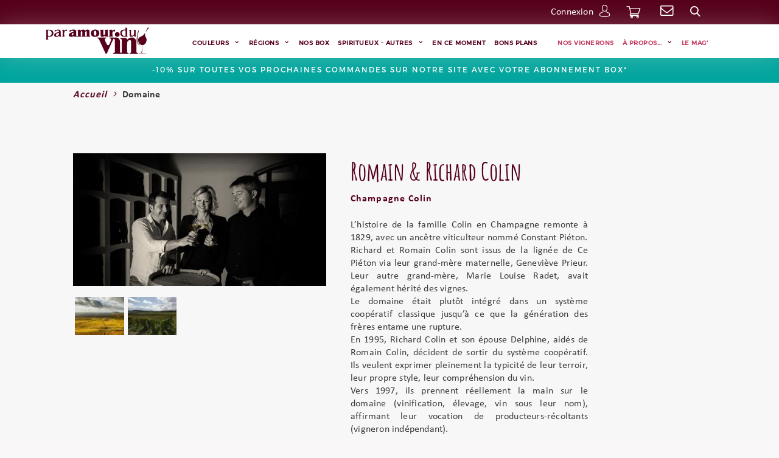

--- FILE ---
content_type: text/html; charset=utf-8
request_url: https://www.paramourduvin.com/vignerons/champagne-colin-15
body_size: 48675
content:





<!doctype html>
<html lang="fr" xmlns="http://www.w3.org/1999/xhtml" class="nav-no-js">

<head><meta charset="utf-8" /><title>
	Par Amour Du Vin, Champagne Colin
</title><meta name="viewport" content="width=device-width, initial-scale=1" /><link rel="icon" type="image/png" href="../favicon.png" /><link href="/bundles/css/base?v=r8lkNUwtIH0WvtrTM3-ujYArTmWwcE2isCVlyBhjCs41" rel="stylesheet"/>
<script src="/bundles/js/base?v=9oPtOi7SeakXkBOw6b4maYZsuaFerLtdsf6tx4F4M5Q1"></script>
<script src="/bundles/js/master?v=B9axlKkhL9kppajL7mp9oh5U3og_gOoKyDL4puPua4I1"></script>

        <script src="https://js.stripe.com/v3/"></script>
    <meta name="robots" content="noodp"><!-- Google Tag Manager -->
<script>(function(w,d,s,l,i){w[l]=w[l]||[];w[l].push({'gtm.start':
new Date().getTime(),event:'gtm.js'});var f=d.getElementsByTagName(s)[0],
j=d.createElement(s),dl=l!='dataLayer'?'&l='+l:'';j.async=true;j.src=
'https://www.googletagmanager.com/gtm.js?id='+i+dl;f.parentNode.insertBefore(j,f);
})(window,document,'script','dataLayer','GTM-KQ27TBL');</script>
<meta name="facebook-domain-verification" content="v3u5ar2v46zw162yz0r18jjbvzxmyy" />
<meta name="google-site-verification" content="fNVVdfAhJkjc5vZt6DlzzO4vpka7Jls4QSnEvoZibSQ" />
<!-- End Google Tag Manager --><!-- Global site tag (gtag.js) - Google Analytics -->
<script>
  window.dataLayer = window.dataLayer || [];
  function gtag(){dataLayer.push(arguments);}
  gtag('js', new Date());
  gtag('config', 'G-Y27PFJ5YT1');
</script>
<script type="application/ld+json">{"@context":"https://schema.org","@type":"WebSite","name":"Par Amour Du Vin","url":"https://www.paramourduvin.com/"}</script><script type="application/ld+json">{"@context":"https://schema.org","@type":"WebPage","name":"Domaine","breadcrumb":{"@type":"BreadcrumbList","itemListElement":[{"@type":"ListItem","name":"Par Amour Du Vin - Home","item":{"@type":"Thing","@id":"https://www.paramourduvin.com/"},"position":0},{"@type":"ListItem","name":"Domaine","item":{"@type":"Thing","@id":"https://www.paramourduvin.com/vignerons"},"position":1}]},"primaryImageOfPage":{"@type":"ImageObject","contentUrl":"https://www.paramourduvin.com/images/nopic.jpg"}}</script><link href="/WebResource.axd?d=ErPys_ifFKXNEHTP1RC9WbgZD_-ID99qjRSZP6_AGrh1dPgydU2lmVeJpgd3VeGsUgo3N3IwuLoC7t5DsGc87yLknSRTiTUkL75JzQQ0Vt1syXb9nfbdJc8sWY0RLDwANVbdU9i1TRpSwcU6EaXdw5r3vcc2C0MRwg0faNJ1mpU1&amp;t=638856910879608564" type="text/css" rel="stylesheet" /></head>

<body id="ctl00_body" class="body_1194">

    <div id="amazon-root"></div>
    <script type="text/javascript">
        window.onAmazonLoginReady = function () {
            amazon.Login.setClientId('amzn1.application-oa2-client.d2b245cce4884148a38bbc902ab6d535');
        };
        (function (d) {
            var a = d.createElement('script'); a.type = 'text/javascript';
            a.async = true; a.id = 'amazon-login-sdk';
            a.src = 'https://assets.loginwithamazon.com/sdk/na/login1.js';
            d.getElementById('amazon-root').appendChild(a);
        })(document);
    </script>

    <form method="post" action="/vignerons/champagne-colin-15" onsubmit="javascript:return WebForm_OnSubmit();" id="aspnetForm">
<div class="aspNetHidden">
<input type="hidden" name="__EVENTTARGET" id="__EVENTTARGET" value="" />
<input type="hidden" name="__EVENTARGUMENT" id="__EVENTARGUMENT" value="" />
<input type="hidden" name="__VIEWSTATE" id="__VIEWSTATE" value="/[base64]/c2M9Nic+TGlxdWV1cnM8L2E+PC9saT48bGkgIHN0eWxlPSdkaXNwbGF5Om5vbmU7JyBpZD0nbmF2M183Jz48YSBocmVmPSdodHRwczovL3d3dy5wYXJhbW91cmR1dmluLmNvbS9zcGlyaXR1ZXV4LTEyNjg/[base64]/[base64]/[base64]/[base64]/[base64]/[base64]/[base64]/[base64]" />
</div>

<script type="text/javascript">
//<![CDATA[
var theForm = document.forms['aspnetForm'];
if (!theForm) {
    theForm = document.aspnetForm;
}
function __doPostBack(eventTarget, eventArgument) {
    if (!theForm.onsubmit || (theForm.onsubmit() != false)) {
        theForm.__EVENTTARGET.value = eventTarget;
        theForm.__EVENTARGUMENT.value = eventArgument;
        theForm.submit();
    }
}
//]]>
</script>


<script src="/WebResource.axd?d=AWsv9DFGj9-Ewwqbmzlf9givxJRi95lkubq67oxUMiNpEB5HRiaLLr4v5TFoByaOaPpMVgcuy93kXlxF0TVaaFBJ0J-4vG7BnAs2JXqpgnI1&amp;t=638628279619783110" type="text/javascript"></script>


<script src="/ScriptResource.axd?d=xk4RreuoWcZr_sVkz6NmTUyv1Ffo-eruocSTEvDY0g6Yal1F5oIocrNou4uLkysdEXF4m8A7nIZ1r21v18RS4oYC9wt0c1qYDh0cO_fiDOVr-HfcK-gHAyVIxapdUNCN-3NsPpRLYKeXhtsVPknnZqFbQE1zunQCSxdcc2OLdAA1&amp;t=ffffffffc7a8e318" type="text/javascript"></script>
<script type="text/javascript">
//<![CDATA[
var __cultureInfo = {"name":"fr-FR","numberFormat":{"CurrencyDecimalDigits":2,"CurrencyDecimalSeparator":",","IsReadOnly":false,"CurrencyGroupSizes":[3],"NumberGroupSizes":[3],"PercentGroupSizes":[3],"CurrencyGroupSeparator":" ","CurrencySymbol":"€","NaNSymbol":"NaN","CurrencyNegativePattern":8,"NumberNegativePattern":1,"PercentPositivePattern":0,"PercentNegativePattern":0,"NegativeInfinitySymbol":"-∞","NegativeSign":"-","NumberDecimalDigits":2,"NumberDecimalSeparator":",","NumberGroupSeparator":" ","CurrencyPositivePattern":3,"PositiveInfinitySymbol":"∞","PositiveSign":"+","PercentDecimalDigits":2,"PercentDecimalSeparator":",","PercentGroupSeparator":" ","PercentSymbol":"%","PerMilleSymbol":"‰","NativeDigits":["0","1","2","3","4","5","6","7","8","9"],"DigitSubstitution":1},"dateTimeFormat":{"AMDesignator":"","Calendar":{"MinSupportedDateTime":"\/Date(-62135596800000)\/","MaxSupportedDateTime":"\/Date(253402297199999)\/","AlgorithmType":1,"CalendarType":1,"Eras":[1],"TwoDigitYearMax":2049,"IsReadOnly":false},"DateSeparator":"/","FirstDayOfWeek":1,"CalendarWeekRule":2,"FullDateTimePattern":"dddd d MMMM yyyy HH:mm:ss","LongDatePattern":"dddd d MMMM yyyy","LongTimePattern":"HH:mm:ss","MonthDayPattern":"d MMMM","PMDesignator":"","RFC1123Pattern":"ddd, dd MMM yyyy HH\u0027:\u0027mm\u0027:\u0027ss \u0027GMT\u0027","ShortDatePattern":"dd/MM/yyyy","ShortTimePattern":"HH:mm","SortableDateTimePattern":"yyyy\u0027-\u0027MM\u0027-\u0027dd\u0027T\u0027HH\u0027:\u0027mm\u0027:\u0027ss","TimeSeparator":":","UniversalSortableDateTimePattern":"yyyy\u0027-\u0027MM\u0027-\u0027dd HH\u0027:\u0027mm\u0027:\u0027ss\u0027Z\u0027","YearMonthPattern":"MMMM yyyy","AbbreviatedDayNames":["dim.","lun.","mar.","mer.","jeu.","ven.","sam."],"ShortestDayNames":["di","lu","ma","me","je","ve","sa"],"DayNames":["dimanche","lundi","mardi","mercredi","jeudi","vendredi","samedi"],"AbbreviatedMonthNames":["janv.","févr.","mars","avr.","mai","juin","juil.","août","sept.","oct.","nov.","déc.",""],"MonthNames":["janvier","février","mars","avril","mai","juin","juillet","août","septembre","octobre","novembre","décembre",""],"IsReadOnly":false,"NativeCalendarName":"calendrier grégorien","AbbreviatedMonthGenitiveNames":["janv.","févr.","mars","avr.","mai","juin","juil.","août","sept.","oct.","nov.","déc.",""],"MonthGenitiveNames":["janvier","février","mars","avril","mai","juin","juillet","août","septembre","octobre","novembre","décembre",""]},"eras":[1,"ap. J.-C.",null,0]};//]]>
</script>

<script src="/ScriptResource.axd?d=OIv7Ivj0Xgp7MLBC4B5wSIc38cq8l1ujMToqehl5LR7Ef66EcXOg-pTfGKznT2iAEMD2jpWZNTrpjx3eCpsO_MOIYmVxYsFFClEA_mFaXvTZwUcBLOOJVvYBHzoTQ_a2scFTcWsb_z4S7b0msrQNe0MD2VbjQjysOqwSdnktIY01&amp;t=2a9d95e3" type="text/javascript"></script>
<script src="/ScriptResource.axd?d=rrAWUNu8-piutWysTT2V2bb9Gf_LT-zSauooIHSLu7pgXkYi6sSAfoKtY6HB0haZx9QFs4Rb5VownS_5UsGgXgdyLEdwdcEHXbik-8ImaAArp5nniX8T-D6lGTfTRInzOd69ueEFStz2d9ww_14w5zNG393oh9ICAl56qyCZim2H5bSES10BxOAxL3LYhB4W0&amp;t=2a9d95e3" type="text/javascript"></script>
<script src="/ScriptResource.axd?d=ycdSTZYNoifvx54uxZRlCDeor_1lLIf7iE5xSQl2WhLc_mz8y0sXRCKKlTpML5jtrwk8IpZm2KWr0XgDggPb6CrSPMujapje7J1lREwuyevqwAKXpGKmomZUm--jUQYSNCFi8iQP17moPq3HEFcLAA2&amp;t=ac64ff3" type="text/javascript"></script>
<script src="/ScriptResource.axd?d=T1ANPe__L9WL1yv6qEOKZE9D_CJm_8EW6a--sDHy7qoz0ck4vaaRQ6uK_GX2hE2kf-ALX7Hkg1NOg7-V6668p6kMlrYUtKX_I5vIKKIsdF3IadGHHc1Im8jVCK2ZHk62MDx8q0F09HsgPug2vngzqw2&amp;t=ac64ff3" type="text/javascript"></script>
<script src="/ScriptResource.axd?d=pR-ChzWpF2CTdIv6UIlZN3ExI_vSg8eM1WNApvCjFAn9ZYxDeEmXr48h7WXly7fOhL1lEz9DxlV0jpI6n0YdiipsBlD_cyggJbXPFRTqvWt4ZjsHttJ1IAvyBdScZdeO0&amp;t=ac64ff3" type="text/javascript"></script>
<script src="/ScriptResource.axd?d=qoeCBoFFcMF7UctFL1GKc6LLtD9DsNOx7L94DlOaqQTUNKjg1p1PZqH4QZTbFLP8aoj7EvGW3g1Swm1HuiAvTe7z_F1tVbIfjO221n_wx1yl7rCTUT7Jy84nbWGxgmeq0&amp;t=ac64ff3" type="text/javascript"></script>
<script src="/ScriptResource.axd?d=MhVDmi2Za_82wv-cw0o6KUjiJhXur84jVF-og2j3BkxkW-762xGzlCxfy0sOPOZCYREl8yubqR0s17uUqQ-C6DYQ5YA99ctN-dtE6c8Jcu8arq8MYwUmCZd5janMqfWE0&amp;t=ac64ff3" type="text/javascript"></script>
<script src="/ScriptResource.axd?d=w6_0vKf_D7YWtLWyz7Q3Az0bn5IyI8j-LJi-n3y2lYMnfOp5ca8qwMcUN-WEuxkuXVMTMHYkRbUlbeClhlf9hFfFfPPYzttwkqmJygT6PsitLd5r0DzCllnLh6pZcLyaVKsrrG_IlPOe_bFZYGLmcA2&amp;t=ac64ff3" type="text/javascript"></script>
<script src="/ScriptResource.axd?d=gDcw55LB_mZF44H_vgQVtKIfv5rUBFwEyYDIQdsRtTg8imnfILMhBNIXuUMVR6DVRQtBPWkdaZbEWN7qPRV68J0U-wj9XZ6iHZkAumcDsalqX7dyMtJyZdbG9ePmPa4n0&amp;t=ac64ff3" type="text/javascript"></script>
<script src="/ScriptResource.axd?d=qSqyMbvRX6-omZtlV4Lo32lgk1Y3bkyMpOoKbBAzVOjPsCVZipeHXcGomPq7xlLxc2boZt89vy7sXcNSmf_sSGRkjtzym4x-M5GENX7h5djszRdYLPBvIbajTs7zcBRfAXoDV2hiXFpbb-nFVbhhDA2&amp;t=ac64ff3" type="text/javascript"></script>
<script src="/ScriptResource.axd?d=fEF59VNeTFN9Z2kA4bprv8sIiXtrPbzexTmSrQLpyt740pqjE3OIRkxR4zh1Q4dLlStSXFK_Givcu9iHfoBxOmWT5Xm9hOdVOinQbBErDztGbMsZIh81n66SKRgbvnzB0&amp;t=ac64ff3" type="text/javascript"></script>
<script src="/ScriptResource.axd?d=rJ_JmLBo_BNSGgqYFYa1hnQ58q6E7jsovwkh_m1B12H7cO4z8ohqGchOJyYKJsck95ccbhWoepS59ltMB4ZbaN2hfVSLsr73XO2Q11OWdQh0t-BjgCjlmJmhLGtDzTLO0&amp;t=ac64ff3" type="text/javascript"></script>
<script src="/ScriptResource.axd?d=UTZH9bXVAI4-ykX9JZwwt7r-Y75T20flh5arZqTrldl73R0IL30IX0Ujp-5_OFxeCSGu9FVKFDrmBnIxR_-iok4ijTxOrH1dxrBzRhnTK0K0MKsOWwU7tdzbiqOZh3xjFTWY-AOVWZZTo0Q7jtRuPg2&amp;t=ac64ff3" type="text/javascript"></script>
<script src="/ScriptResource.axd?d=R65OU9gYn98TKaD2He8kMvZny4VEv4jiNIFnGIJDvMyzYY-q7I_gWPNCnGOyOKKkLP0ZtBip6CRisjfFYa_heMO-HKzIWIhvVx3XQS9JXWOFH-qF4F6RJ5PnLApMjKHe0&amp;t=ac64ff3" type="text/javascript"></script>
<script src="/ScriptResource.axd?d=R69AEA6qJ_aXZHxDK5tyrt8Nr3BDgzjksKdPzpPdnIDqywF8gZirCsAGVLHRZZ0mrPW1Y9jchN-_QtK5rBFuiwVH96c1WJP5-njviIlXoV3hOmLfU2nfL8ApO1OTR_rj0&amp;t=ac64ff3" type="text/javascript"></script>
<script src="/ScriptResource.axd?d=_0IkVSiVP04bVPmPis5cvT9xLz-5sAgYuAsbS_j1OlUwqTdvvuhmLefyIe0wVynniyPfGjyRjDIPwGoLvydgx1ALYcdaiATdBQQBOPQXWypivhUQtkvb3P0dsgPhyW6v0&amp;t=ac64ff3" type="text/javascript"></script>
<script src="/ScriptResource.axd?d=61tpRUrEbiDgcc2FyY5JAwjGjRoznzJHDlbwGlSC1sAFxGnPGB2K5CaoUb2eY4hU0t_yWkZ0f5jDYW4xrvL1HsljEEiLnIQzWMGnBskp06wBMd0MqtUD1DfW2dFFTqX50&amp;t=ac64ff3" type="text/javascript"></script>
<script type="text/javascript">
//<![CDATA[
function WebForm_OnSubmit() {
null;if (typeof(ValidatorOnSubmit) == "function" && ValidatorOnSubmit() == false) return false;
return true;
}
//]]>
</script>

<div class="aspNetHidden">

	<input type="hidden" name="__VIEWSTATEGENERATOR" id="__VIEWSTATEGENERATOR" value="6F5AA123" />
	<input type="hidden" name="__SCROLLPOSITIONX" id="__SCROLLPOSITIONX" value="0" />
	<input type="hidden" name="__SCROLLPOSITIONY" id="__SCROLLPOSITIONY" value="0" />
</div>
        <script type="text/javascript">
//<![CDATA[
Sys.WebForms.PageRequestManager._initialize('ctl00$ScriptManager1', 'aspnetForm', ['tctl00$ucPanierMini$panierMini','panierMini','tctl00$ucPopup$udpPopup',''], ['ctl00$ucPopup$lkbtnFermer',''], [], 90, 'ctl00');
//]]>
</script>


        
        <div id="upLoader" style="display:none;">
	
                <div class="loading">

                    <div class="spinner">
                        <div class="bounce1"></div>
                        <div class="bounce2"></div>
                        <div class="bounce3"></div>
                    </div>
                </div>
            
</div>
        <!-- Google Tag Manager (noscript) -->
<noscript><iframe src="https://www.googletagmanager.com/ns.html?id=GTM-KQ27TBL"
height="0" width="0" style="display:none;visibility:hidden"></iframe></noscript>
<!-- End Google Tag Manager (noscript) -->


        
        


        <div class="Messages">

</div>

        <div id="ctl00_panFondGeneral" class="divFondGeneral">
	
            

            <header>
                <div class="HeaderT">

                    <div id="ctl00_ucHeaderTop_panHeaderTop" class="headTop">
		
    <div class="headTop-span">
        <div class="swiper-header">
            <div class="swiper-wrapper">
                 <div class="swiper-slide">Economisez 10% sur votre prochaine commande en </div> <div class="swiper-slide">Frais de port offerts ...</div> <div class="swiper-slide">Attention à la mousse</div>
            </div>
            <div class="swiper-header-next"></div>
            <div class="swiper-header-prev"></div>
        </div>
        <!-- Initialize Swiper -->
        <script>
            var swiper = new Swiper('.swiper-header', {
                navigation: {
                    nextEl: '.swiper-header-next',
                    prevEl: '.swiper-header-prev',
                },
                watchOverflow: true
            });
        </script>
    </div>

	</div>



                    <div id="outils">
                        <div id="ctl00_ucDeconnexion1_panConnexion" class="deconnexionCt">
		
    <div class="iconCompteMob"><span class="ico-divers-perso-03"></span></div>

    <div class="deconnexionMobCt">
        <a id="ctl00_ucDeconnexion1_lkConnexion" href="https://www.paramourduvin.com/compte/connexion">Connexion</a>
        
    </div>

	</div>



<script type="text/javascript">
    var etatCompteMob = "close";
    $(".iconCompteMob").click(function () {
        if (etatCompteMob == "close") {
            TweenMax.to(".deconnexionCt", 0.5, { ease: Back.easeOut.config(1), height: 80 });
            etatCompteMob = "open";
        } else {
            TweenMax.to(".deconnexionCt", 0.4, { ease: Back.easeOut.config(1), height: 22 });
            etatCompteMob = "close";
        }
    });

</script>

                        

<div id="languesCt">
    <div class="langueDrop">
        fr<span class="ico-fleche010"></span>
    </div>
    <div class="langues">
        
    </div>
</div>




<script type="text/javascript">
    var etatlangueMob = "close";
    $(".langueDrop").click(function () {
        if (etatlangueMob == "close") {
            TweenMax.to("#languesCt", 0.5, { ease: Back.easeOut.config(1), height: 113 });
            etatlangueMob = "open";
        } else {
            TweenMax.to("#languesCt", 0.4, { ease: Back.easeOut.config(1), height: 22 });
            etatlangueMob = "close";
        }
    });

</script>
                        <div id="panierMini">
		
        <a id="lkPanier" href="https://www.paramourduvin.com/boutique/mon-panier">
        <span Class="ico-divers-shopping-04"></span>
        <span class="noMobile">
            Panier
        </span>
        </a>
    
	</div>





                        <a href="../contact" class="Contact"></a>
                        <div id="panRecherche" class="divRecherche" onkeypress="javascript:return WebForm_FireDefaultButton(event, &#39;ctl00_ucRechercheHaut1_ibtnValider&#39;)">
		
    <div class="iconSearchMob"><span class="ico-divers-loupe-01"></span></div>
    <div class="searchChamps">
        <input name="ctl00$ucRechercheHaut1$txtRecherche" type="text" id="ctl00_ucRechercheHaut1_txtRecherche" />
        <a onclick="afficheLoader(&#39;rechHaut&#39;);" id="ctl00_ucRechercheHaut1_ibtnValider" class="btnRecherche" href="javascript:__doPostBack(&#39;ctl00$ucRechercheHaut1$ibtnValider&#39;,&#39;&#39;)">Go</a>
        <input type="hidden" name="ctl00$ucRechercheHaut1$twmRecherche_ClientState" id="ctl00_ucRechercheHaut1_twmRecherche_ClientState" />
    </div>

	</div>


<script type="text/javascript">
    var etatsearchMob = "close";
    $(".iconSearchMob").click(function () {
        if (etatsearchMob == "close") {
            TweenMax.to("#panRecherche", 0.5, { ease: Back.easeOut.config(1), height: 75 });
            etatsearchMob = "open";
        } else {
            TweenMax.to("#panRecherche", 0.4, { ease: Back.easeOut.config(1), height: 22 });
            etatsearchMob = "close";
        }
    });
    $(document).ready(function () {
        $('input[id$="txtRecherche"]').keypress(function (e) {
            if (e.which === 13) { eval($('a[id$="ibtnValider"]').attr('href')); }
        });
    });
</script>

                    </div>
                </div>
                <div class="clear"></div>
                <div class="headMenu">
                    <div id="logo">
                        <a id="ctl00_lkHome" title="Accueil Par Amour Du Vin" href="https://www.paramourduvin.com"><img id="ctl00_ucLogo1_imgLogo" src="../images/logo.png" alt="Accueil Par Amour Du Vin" /></a>
                    </div>
                    

<a href="#" class="nav-button">
	<span></span>
	<span></span>
	<span></span>
</a>

<div class="mobile menuMobLogo">
    <a id="ctl00_ucMenuPrincipal1_lkHome" title="Accueil Par Amour Du Vin" href="https://www.paramourduvin.com"><img src="../images/logop.png" /></a>
</div>

<a id="burger" class="hide-burger">
    <span></span>
	<span></span>
	<span></span>
</a>

<nav id="nav" class="nav">
    <ul>
        <li id='nav0' class='nav-submenu'><a  href='https://www.paramourduvin.com/vins-1169'>Couleurs</a><ul><li  id='nav0_1'><a href='https://www.paramourduvin.com/vins-blanc-1212'>Blanc</a></li><li  id='nav0_2'><a href='https://www.paramourduvin.com/champagnes-1216'>Champagne</a></li><li  id='nav0_3'><a href='https://www.paramourduvin.com/vins-petillants-1215'>Crémant & Pétillant</a></li><li  id='nav0_4'><a href='https://www.paramourduvin.com/vins-rouges-1206'>Rouge</a></li><li  id='nav0_5'><a href='https://www.paramourduvin.com/vins-roses-1213'>Rosé</a></li><li  id='nav0_6'><a href='https://www.paramourduvin.com/vins-oranges-1266'>Orange</a></li></ul></li><li id='nav1' class='nav-submenu'><a  href='javascript:void(0);' style='cursor: default;'>Régions</a><ul><li  id='nav1_1'><a href='https://www.paramourduvin.com/vins-alsace-1205'>Alsace</a></li><li  id='nav1_2'><a href='https://www.paramourduvin.com/vins-bordeaux-1214'>Bordeaux</a></li><li  id='nav1_3'><a href='https://www.paramourduvin.com/vins-de-beaujolais-1217'>Beaujolais</a></li><li  id='nav1_4'><a href='https://www.paramourduvin.com/vins-de-bourgogne-1218'>Bourgogne</a></li><li  id='nav1_5'><a href='https://www.paramourduvin.com/vins-de-champagne-1219'>Champagne</a></li><li  id='nav1_6'><a href='https://www.paramourduvin.com/vins-de-corse-1221'>Corse</a></li><li  id='nav1_7'><a href='https://www.paramourduvin.com/vins-de-languedoc-roussillon-1220'>Languedoc</a></li><li  id='nav1_8'><a href='https://www.paramourduvin.com/vins-de-la-loire-1226'>Loire</a></li><li  id='nav1_9'><a href='https://www.paramourduvin.com/vins-de-provence-1224'>Provence</a></li><li  id='nav1_10'><a href='https://www.paramourduvin.com/vins-du-sud-ouest-1225'>Sud-Ouest</a></li><li  id='nav1_11'><a href='https://www.paramourduvin.com/jura-1269'>Jura</a></li><li  id='nav1_12'><a href='https://www.paramourduvin.com/savoie-–-bugey-–-isere-1223'>Savoie - Bugey  - Isère</a></li><li  id='nav1_13'><a href='https://www.paramourduvin.com/vallee-du-rhone-1222'>Vallée du Rhône</a></li><li  id='nav1_14'><a href='https://www.paramourduvin.com/vins-du-monde-1227'>Vins du monde</a></li><li  id='nav1_15'><a href='https://www.paramourduvin.com/vin-de-france-1270'>Vin de France</a></li></ul></li><li id='nav2' ><a  href='https://www.paramourduvin.com/ma-box-1249'>Nos box</a></li><li id='nav3' class='nav-submenu'><a  href='https://www.paramourduvin.com/spiritueux-1268'>Spiritueux - Autres</a><ul><li  style='display:none;' id='nav3_1'><a href='https://www.paramourduvin.com/spiritueux-1268?sc=1'>Whisky</a></li><li  id='nav3_2'><a href='https://www.paramourduvin.com/spiritueux-1268?sc=2'>Rhum</a></li><li  id='nav3_3'><a href='https://www.paramourduvin.com/spiritueux-1268?sc=3'>Gin</a></li><li  id='nav3_4'><a href='https://www.paramourduvin.com/spiritueux-1268?sc=4'>Eaux de vie</a></li><li  style='display:none;' id='nav3_5'><a href='https://www.paramourduvin.com/spiritueux-1268?sc=5'>Chartreuse</a></li><li  id='nav3_6'><a href='https://www.paramourduvin.com/spiritueux-1268?sc=6'>Liqueurs</a></li><li  style='display:none;' id='nav3_7'><a href='https://www.paramourduvin.com/spiritueux-1268?sc=7'>Cognacs</a></li><li  id='nav3_8'><a href='https://www.paramourduvin.com/spiritueux-1268?sc=8'>Bas-Armagnac</a></li><li  id='nav3_9'><a href='https://www.paramourduvin.com/spiritueux-1268?sc=9'>Armagnac</a></li><li  style='display:none;' id='nav3_10'><a href='https://www.paramourduvin.com/spiritueux-1268?sc=10'>Cognac</a></li><li  style='display:none;' id='nav3_11'><a href='https://www.paramourduvin.com/spiritueux-1268?sc=11'>Vodka</a></li><li  style='display:none;' id='nav3_12'><a href='https://www.paramourduvin.com/spiritueux-1268?sc=12'>Tequila</a></li><li  style='display:none;' id='nav3_13'><a href='https://www.paramourduvin.com/spiritueux-1268?sc=13'>Porto</a></li><li  style='display:none;' id='nav3_14'><a href='https://www.paramourduvin.com/spiritueux-1268?sc=14'>Crème de fruit</a></li><li  id='nav3_15'><a href='https://www.paramourduvin.com/spiritueux-1268?sc=15'>Bières</a></li><li  style='display:none;' id='nav3_16'><a href='https://www.paramourduvin.com/spiritueux-1268?sc=16'>Cidres et Poirés</a></li><li  style='display:none;' id='nav3_17'><a href='https://www.paramourduvin.com/spiritueux-1268?sc=17'>Sakés</a></li><li  id='nav3_18'><a href='https://www.paramourduvin.com/spiritueux-1268?sc=20'>Marc</a></li><li  id='nav3_19'><a href='https://www.paramourduvin.com/spiritueux-1268?sc=19'>Sans alcool</a></li></ul></li><li id='nav4' ><a  href='https://www.paramourduvin.com/offres/en-ce-moment'>En ce moment</a></li><li id='nav5' ><a  href='https://www.paramourduvin.com/offres/bons-plans'>Bons Plans</a></li><li id='nav6' ><a  href='https://www.paramourduvin.com/vignerons'>Nos vignerons</a></li><li id='nav7' class='nav-submenu'><a  href='https://www.paramourduvin.com/qui-sommes-nous-1197'>à propos...</a><ul><li  id='nav7_1'><a href='https://www.paramourduvin.com/qui-sommes-nous-1197'>Qui sommes-nous ? </a></li><li  id='nav7_2'><a href='https://www.paramourduvin.com/contact'>Contact</a></li></ul></li><li id='nav8' ><a  href='https://www.paramourduvin.com/actualites'>Le Mag'</a></li>
    </ul>
</nav>

<script>
    $(document).ready(function () {
        $('.nav-button').click(function () {
            if ($(window).width() < 980) {
                $(this).toggleClass('open');
            }
        });
        $('.navBurgerBtn').click(function () {
            $(this).toggleClass('open');
            $(".navBurger").toggleClass('navBurgerOpen');
        });
    });
</script>
                </div>
            </header>
            <div class="spaceheader96"></div>

            <div id="ctl00_panAlertePromo" class="alerte">
		
                <a id="ctl00_hlkAlertePromo" href="https://www.paramourduvin.com//ma-box-1249"><span id="ctl00_lblAlertePromo">-10% SUR TOUTES VOS PROCHAINES COMMANDES SUR NOTRE SITE AVEC VOTRE ABONNEMENT BOX* <span> * Remise non cumulable pour plusieurs abonnements. Offre valable pendant toute la durée de votre abonnement et sur toute notre cave en ligne hors nouvel abonnement à l’une de nos box.</span></span></a>
            
	</div>

            

<script type="text/javascript">

    $(function () {
        if (document.querySelector('.sw-master') != undefined) {
            resizeSwiper();

            //initialize swiper when document ready
            let mySwiper = new Swiper('.sw-master', {

                //******* Paramètres/options *******

                //Direction
                direction: 'horizontal', //Direction slider
                slidesPerView: 1, //Nb de slide par vue
                spaceBetween: 0, //Espace entre les slides
                speed: 600, //Vitesse
                parallax: false, //Effet parallax sur le texte
                loop: false, // boucle
                watchOverflow: true,
                //slidesPerView: 2, // Multiple Slides par vue
                // Enable lazy loading
                //lazy: true,
                keyboard: {
                    enabled:  true, // Clavier
                },
                // autoplay
                autoplay: {
                    delay: 2000,
                },
                // Pagination
                pagination: {
                    el: '#swiper-pagination-master',
                    dynamicBullets: false,
                    clickable: true,
                },
                // Navigation
                navigation: {
                    nextEl: '#swipbtnnext-sw-master',
                    prevEl: '#swipbtnprev-sw-master',
                }
            });

            // stop hover
            mySwiper = document.querySelector('.sw-master').swiper

            $(".sw-master").mouseenter(function () {
                mySwiper.autoplay.stop();
            });

            $(".sw-master").mouseleave(function () {
                mySwiper.autoplay.start();
                //console.log('slider started again');
            });

            //Responsive slider
            $(window).resize(function () {
                resizeSwiper();
            });

            function resizeSwiper() {
                winWidth = $(window).width();
                $(".sw-master").height(winWidth * .3);
            }

        }
    });
</script>

            <div id="cheminNav">
                <div class="ct">
                    
                        <a href='https://www.paramourduvin.com' title='Accueil'>Accueil</a><span class='sepCheminNav'></span>Domaine
                    
                </div>
            </div>

            <div id="ctl00_divContenu" class="fullpage">
		

                

                <div id="ctl00_panMilieu" class="contenuFullPage">
			
                    
    <div id="ctl00_cphPanMilieu_panContenuSpecifique">
				



        <div class="CtBackgroundGrisClair">
            <section class="ct">
                <div class="retourBtn">
                    <a id="ctl00_cphPanMilieu_lkRetour" title="Retour aux domaines" class="btn" href="https://www.paramourduvin.com/vignerons">Retour aux domaines</a>
                </div>



                

                <div class="detailDomaineDesc">


                    <div class="domaine-detailCtPhotos">
                        <a href="https://www.paramourduvin.com//photos/domaines/zooms/champagne-colin-vignerons-vertus-delphine-romain-et-richard-colin_15_fr.jpg" id="ctl00_cphPanMilieu_aLienPhoto" class="swipebox" title="Champagne Colin">
                            <img id="ctl00_cphPanMilieu_imgPhoto" title="Champagne Colin" class="flottantLeft" src="../photos/domaines/vignettes/champagne-colin-vignerons-vertus-delphine-romain-et-richard-colin_15_fr.jpg" alt="Champagne Colin" />
                        </a>

                        <div id="detailActuGalerie">
                            <a class='swipebox' href='https://www.paramourduvin.com/photos/domaines/galeries/zooms/champagne-colin-vertus-cote-des-blanc-paramourduvin_60_fr.jpeg' style='cursor:pointer' title=''><img class='detailActuGalerieImg' src='https://www.paramourduvin.com/photos/domaines/galeries/minis/champagne-colin-vertus-cote-des-blanc-paramourduvin_60_fr.jpeg' title='' alt='Champagne Colin' /></a><a class='swipebox' href='https://www.paramourduvin.com/photos/domaines/galeries/zooms/champagne-colin-vignes-les-collines-de-vertus_61_fr.jpg' style='cursor:pointer' title=''><img class='detailActuGalerieImg' src='https://www.paramourduvin.com/photos/domaines/galeries/minis/champagne-colin-vignes-les-collines-de-vertus_61_fr.jpg' title='' alt='Champagne Colin' /></a>
                        </div>
                    </div>

                    <div class="domaine-detailCtTxt">
                        <h1 class="detailDomaineTitre">
                            Romain & Richard Colin
                        </h1>
                        <h4>
                            Champagne Colin
                        </h4>


                        
                        <div id="ctl00_cphPanMilieu_panBioVigneron" class="detailDomaineTexte">
					
                            <span>
                                <p>L’histoire de la famille Colin en Champagne remonte à 1829,
avec un ancêtre viticulteur nommé Constant Piéton. </p>

<p>Richard et Romain Colin sont issus de la lignée de Ce Piéton
via leur grand-mère maternelle, Geneviève Prieur. Leur autre grand-mère, Marie
Louise Radet, avait également hérité des vignes. </p>

<p>Le domaine était plutôt intégré dans un système coopératif
classique jusqu’à ce que la génération des frères entame une rupture. </p>

<p>En 1995, Richard Colin et son épouse Delphine, aidés de
Romain Colin, décident de sortir du système coopératif. Ils veulent exprimer
pleinement la typicité de leur terroir, leur propre style, leur compréhension
du vin. </p>

<p>Vers 1997, ils prennent réellement la main sur le domaine
(vinification, élevage, vin sous leur nom), affirmant leur vocation de
producteurs-récoltants (vigneron indépendant). </p>

<p>Ils incorporent progressivement des pratiques modernes :
techniques de vinification séparées par parcelle, pressurage traditionnel et
pressurage pneumatique, vieillissement sur lies prolongé, faible dosage,
habileté à assembler réserves et vins de l’année.</p>
                            </span>
                            <br />
                        
				</div>
                        


                        
                        <div class="CtRegionDomaine">
                            Champagne
                        </div>
                        <br />
                        <br />
                        <div id="ctl00_cphPanMilieu_panCepagesVin" class="CepagesVin">
					
                            <div class="txtCtInfoPrinc">
                                <span>Cépages :
                                </span>
                                chardonnay, pinot noir, pinot meunier
                            </div>
                        
				</div>
                        <div id="ctl00_cphPanMilieu_panCultureVin" class="CultureVin">
					
                            <div class="txtCtInfoPrinc">
                                <span>Culture : </span>
                                Haute Valeur Environnementale (HVE) niveau 3
                            </div>
                        
				</div>
                    </div>
                </div>
            </section>
        </div>

        <section class="ct">
            <div class="CtHistoireEtProduits">


                <div class="CtSonHistoire">
                    
                    <img src="../images/Vignerons.svg" alt="Picto_Vignerons" />
                    <div class="TitreCtDv">
                        <h2>“Son histoire” </h2>
                    </div>
                    <p>
                        <p class="MsoNormal">La Maison Champagne Colin est une entreprise familiale
implantée à Vertus, en Côte des Blancs. <o:p></o:p></p><p>&nbsp;</p>

<p>La famille possède des vignes depuis 1829. Cette longue
histoire s’est transmise de génération en génération, souvent portée par les
femmes, et reposait longtemps sur le statut de viticulteurs fournissant la
coopérative locale. </p>

<p>Richard et Romain Colin représentent aujourd’hui la 7ᵉ
génération de cette lignée, aidés de Delphine (l’épouse de Richard).</p>

<p>Jusqu’au milieu des années 1990, la Maison Colin était
essentiellement productrice de raisins vendus (viticulteurs) plutôt que
vinificateurs avec leurs propres cuvées. </p>

<p>En 1995-1997, Richard et Romain décident de se désolidariser
du système coopératif pour créer leur propre maison de Champagne, vinifier
leurs raisins, élaborer leurs cuvées, et ainsi pouvoir pleinement exprimer le
terroir familial. </p>

<p>Cette transition marque le début d’une nouvelle ère pour la
maison : investissant dans des installations modernes, resserrant leur
parcours, veillant toujours à un travail parcellaire des vignes, vendanges
manuelles, maturité optimale. </p>

<p>Le domaine exploite environ 10-11 hectares de vignes
répartis sur des crus Premier Cru et Grand Cru : principalement Vertus, mais
aussi Bergères-les-Vertus, Cuis, Cramant, Oiry pour les crus les plus
prestigieux. </p>

<p>Villages &amp; crus : Premier Cru : Vertus,
Bergères-les-Vertus, Cuis, Grand Cru : Cramant, Oiry. </p>

<p>Autres terroirs : des Parcelles en Sézanne, Venteuil,
Dormans pour des approches plus diversifiées. </p>

<p>Un pressoir traditionnel Coquard en bois ainsi qu’un
pneumatique accueillent toute la vendange coupée manuellement et à parfaite
maturité́. Un passage de quelques mois en foudre permet également une lente
oxygénation des vins. Les vins sont vieillis sur lies pendant au moins le
double du minimum requis et plus de 6 mois après dégorgement. Chaque cru est
vinifié séparément afin de laisser s’exprimer le caractère de chacun de leurs
terroirs.</p>

<p>En plus, il y a des vignes de Pinot Noir et Pinot Meunier
dans le village de Sézanne. </p>

<p>Le cépage phare est le Chardonnay, très dominant dans leur
vignoble en Côte des Blancs. </p>

<p>On voit chez Richard et Romain une forte volonté de maîtriser
le cycle complet : de la vigne à la bouteille, pour garantir l’authenticité, la
pureté, l’identité du vin. </p>

<p>Ils ne renient pas le passé, mais le regard vers le futur
est clair : projets de cuvées parcellaire plus marquées, plus de clarté dans
chaque terroir, adaptation aux défis climatiques. </p>
                    </p>
                </div>
                <div id="ctl00_cphPanMilieu_panSesProduits" class="CtSesProduits">
					
                    
                    <img src="../images/CircuitCourt.svg" alt="Picto_circuit_court" />
                    <div class="TitreCtDv">
                        <h2>Ses produits</h2>
                    </div>
                    <p>
                        Cuvée Alliance, Castille, Cuvée Parallèle, Cuvée Extra-Vertu, Castille Rosé, La Croix Saint Ladre, Cuvée Prôles et Chétivins, Les Grandes Terres, Chemin des Roses (Rosé de Saignée), Coup de Cœur de Vertus
                    </p>
                    
                    
                
				</div>
            </div>

            


        </section>


        <div id="ctl00_cphPanMilieu_panProduitsLies">
					
            <div class="divGris" id="vins-du-domaine">
                <h2>"Mais aussi"
                </h2>
                <h3>Découvrez les vins du domaine</h3>
            </div>

            <div class="BackgroundListing">
                <div class="ct NoMarginBottom">
                    <div class="btqListingProd">
                        
                                <a id="ctl00_cphPanMilieu_rptProduits_ctl00_hlkProduit" class="btqBlocProduit" href="https://www.paramourduvin.com/boutique/vins/champagne-colin-alliance-brut-1204" target="_blank">
                                    <div class="btqBlocPhotoProduit imgCenter">
                                        <img id="ctl00_cphPanMilieu_rptProduits_ctl00_imgPhotoPrincipale" class="motif2" src="https://www.paramourduvin.com/photos/boutique/produits/minis/champagne-colin-cuvee-alliance-vertus-paramourduvin_1204.png" alt="Champagne Colin Alliance Brut" />
                                    </div>
                                    <div class="TxtProduit">
                                        <div class="btqBlocTitreProduit">
                                            <span id="ctl00_cphPanMilieu_rptProduits_ctl00_lblTitre">Champagne Colin Alliance Brut</span>
                                        </div>
                                        <div class="btqBlocDescProduit">
                                            <span id="ctl00_cphPanMilieu_rptProduits_ctl00_lblDescriptionCourte">Une union chardonnay‑pinot meunier issue des crus de Vertus
et Sézanne. Au nez, une mousse fine et vive s’épanouit sur des fleurs
délicates, poire, épices douces, brioche et fruit à noyau, créant un parfum
suave et accueillant. En bouche, c’est un velouté bien structuré, séduisant par
sa fraîcheur acidulée (pomme verte, zestes d’orange), et ponctué de touches
toastées, roussies, de fruits secs et de framboise, le tout porté par une
texture crémeuse et harmonieuse. Champagne facile à vivre, pour apéritifs
raffinés ou repas marins (saumon fumé, coquillages), Alliance conjugue
générosité et finesse, équilibre et convivialité gourmande. </span>
                                        </div>
                                        <div class="btqBlocPrixProduit">
                                            <span id="ctl00_cphPanMilieu_rptProduits_ctl00_lblPrix" class="btq-prix">32,50</span>
                                            <span class="btq-prix">&euro;</span>
                                        </div>
                                    </div>
                                </a>
                            
                                <a id="ctl00_cphPanMilieu_rptProduits_ctl01_hlkProduit" class="btqBlocProduit" href="https://www.paramourduvin.com/boutique/vins/champagne-colin-castille-1er-cru-brut-blanc-de-blancs-1205" target="_blank">
                                    <div class="btqBlocPhotoProduit imgCenter">
                                        <img id="ctl00_cphPanMilieu_rptProduits_ctl01_imgPhotoPrincipale" class="motif2" src="https://www.paramourduvin.com/photos/boutique/produits/minis/champagne-colin-cuvee-blanche-de-castille-premier-cru-vertus-paramourduvin_1205.png" alt="Champagne Colin Castille 1er cru Brut  Blanc de Blancs" />
                                    </div>
                                    <div class="TxtProduit">
                                        <div class="btqBlocTitreProduit">
                                            <span id="ctl00_cphPanMilieu_rptProduits_ctl01_lblTitre">Champagne Colin Castille 1er cru Brut  Blanc de Blancs</span>
                                        </div>
                                        <div class="btqBlocDescProduit">
                                            <span id="ctl00_cphPanMilieu_rptProduits_ctl01_lblDescriptionCourte">C'est un Champagne d'une incroyable finesse ! 100 % Chardonnay en 1er cru issus des plus belles parcelles, la maison Colin nous fait partager leur incroyable terroir et savoir-faire. Il présente des notes de fleurs blanches et une bouche tout en rondeur. Il accompagnera parfaitement vos apéritifs ainsi que des plats plus fins et délicats tels que les crustacés et les poissons à la crème.</span>
                                        </div>
                                        <div class="btqBlocPrixProduit">
                                            <span id="ctl00_cphPanMilieu_rptProduits_ctl01_lblPrix" class="btq-prix">36,90</span>
                                            <span class="btq-prix">&euro;</span>
                                        </div>
                                    </div>
                                </a>
                            
                                <a id="ctl00_cphPanMilieu_rptProduits_ctl02_hlkProduit" class="btqBlocProduit" href="https://www.paramourduvin.com/boutique/vins/champagne-colin-castille-rose-1er-cru-brut-1206" target="_blank">
                                    <div class="btqBlocPhotoProduit imgCenter">
                                        <img id="ctl00_cphPanMilieu_rptProduits_ctl02_imgPhotoPrincipale" class="motif2" src="https://www.paramourduvin.com/photos/boutique/produits/minis/champagne-colin-cuvee-castille-rose-premier-cru-vertus-paramourduvin_1206.png" alt="Champagne Colin Castille Rosé 1er Cru Brut" />
                                    </div>
                                    <div class="TxtProduit">
                                        <div class="btqBlocTitreProduit">
                                            <span id="ctl00_cphPanMilieu_rptProduits_ctl02_lblTitre">Champagne Colin Castille Rosé 1er Cru Brut</span>
                                        </div>
                                        <div class="btqBlocDescProduit">
                                            <span id="ctl00_cphPanMilieu_rptProduits_ctl02_lblDescriptionCourte">Élaborée à partir de l’assemblage délicat de 90 % de
Chardonnay (Vertus) et 10 % de Pinot Noir vinifié en rouge. La robe, d’un rosé
pâle et lumineux, s’accompagne d’une effervescence fine et persistante. Au nez,
se mêlent framboise, grenade, nuances florales de violette, pivoine, jasmin et
une pincée d’épices comme le clou de girofle ou le poivre, dans une douceur
mentholée : un vrai poème aromatique. En bouche, l’attaque est fraîche et
élégante, mêlant fruits rouges juteux et agrumes sanguins, suivi d’une belle
tension minérale. Le milieu de bouche révèle des touches de réglisse, menthol
et orange fleurie, offrant une texture soyeuse – le tout se concluant sur une
finale délicatement nerveuse, presque cassante dans sa persistance épicée. Vin
de plaisir et de nuance, la Castille Rosé s’accorde à merveille sur des côtelettes
d’agneau, desserts aux fruits rouges, fromages frais ou fraises en tiramisu.
Une cuvée pour les moments de partage raffinés.</span>
                                        </div>
                                        <div class="btqBlocPrixProduit">
                                            <span id="ctl00_cphPanMilieu_rptProduits_ctl02_lblPrix" class="btq-prix">38,90</span>
                                            <span class="btq-prix">&euro;</span>
                                        </div>
                                    </div>
                                </a>
                            
                                <a id="ctl00_cphPanMilieu_rptProduits_ctl03_hlkProduit" class="btqBlocProduit" href="https://www.paramourduvin.com/boutique/vins/champagne-colin-les-grandes-terres-grand-cru-brut-blanc-de-blancs-1207" target="_blank">
                                    <div class="btqBlocPhotoProduit imgCenter">
                                        <img id="ctl00_cphPanMilieu_rptProduits_ctl03_imgPhotoPrincipale" class="motif2" src="https://www.paramourduvin.com/photos/boutique/produits/minis/champagne-colin-cuvee-les-grandes-terres-grand-cru-vertus-paramourduvin_1207.png" alt="Champagne Colin Les Grandes Terres Grand Cru Brut Blanc de blancs" />
                                    </div>
                                    <div class="TxtProduit">
                                        <div class="btqBlocTitreProduit">
                                            <span id="ctl00_cphPanMilieu_rptProduits_ctl03_lblTitre">Champagne Colin Les Grandes Terres Grand Cru Brut Blanc de blancs</span>
                                        </div>
                                        <div class="btqBlocDescProduit">
                                            <span id="ctl00_cphPanMilieu_rptProduits_ctl03_lblDescriptionCourte">La cuvée Les Grandes Terres 2015 du Champagne Colin,
installée à Vertus, est un Blanc de Blancs issu exclusivement de chardonnay
Premier Cru, vinifié avec précision pour révéler toute la finesse de ce terroir
de la Côte des Blancs. Millésimé, élevé partiellement en fûts, ce champagne
mêle une belle vinosité à une tension crayeuse élégante. En bouche : des notes
de fleurs blanches, d'agrumes confits, de poire mûre et une finale saline et
persistante. Un vin de gastronomie, taillé pour les belles tables ou un grand
moment de contemplation.</span>
                                        </div>
                                        <div class="btqBlocPrixProduit">
                                            <span id="ctl00_cphPanMilieu_rptProduits_ctl03_lblPrix" class="btq-prix">66,90</span>
                                            <span class="btq-prix">&euro;</span>
                                        </div>
                                    </div>
                                </a>
                            
                                <a id="ctl00_cphPanMilieu_rptProduits_ctl04_hlkProduit" class="btqBlocProduit" href="https://www.paramourduvin.com/boutique/vins/champagne-colin-parallele-1er-cru-extra-brut-blanc-de-blancs-1208" target="_blank">
                                    <div class="btqBlocPhotoProduit imgCenter">
                                        <img id="ctl00_cphPanMilieu_rptProduits_ctl04_imgPhotoPrincipale" class="motif2" src="https://www.paramourduvin.com/photos/boutique/produits/minis/champagne-colin-cuvee-parallele-premier-cru-extra-brut-blanc-de-blancs-vertus-paramourduvin_1208.png" alt="Champagne Colin Parallèle 1er cru Extra Brut Blanc de Blancs " />
                                    </div>
                                    <div class="TxtProduit">
                                        <div class="btqBlocTitreProduit">
                                            <span id="ctl00_cphPanMilieu_rptProduits_ctl04_lblTitre">Champagne Colin Parallèle 1er cru Extra Brut Blanc de Blancs </span>
                                        </div>
                                        <div class="btqBlocDescProduit">
                                            <span id="ctl00_cphPanMilieu_rptProduits_ctl04_lblDescriptionCourte">Dans un écrin de Blanc de Blancs Extra‑Brut 1er Cru, la Parallèle
assemble le millésime (environ 60 %) aux vins de réserve perpétuelle (40 %),
vinifiés en cuve inox et barriques, puis élevés 18‑30 mois voire plus. Au nez,
elle s’ouvre sur un ballet de blé mûr, foin frais, laissant ensuite éclore anis,
bergamote, fleurs blanches, agrémentés de touches doucement briochées et
d’agrumes confits. La bouche, saline et vive, offre une minéralité élancée,
mordante, flirtant avec le biscuit, le thé vert, le pamplemousse et la pêche
blanche, couronnée d’une finale nerveuse sur orange amère. Élégante compagne
des mets marins (huîtres, coquillages) ou des risottos, la Parallèle mêle
finesse, tension et complexité dans un style racé, un pur poème champenois.</span>
                                        </div>
                                        <div class="btqBlocPrixProduit">
                                            <span id="ctl00_cphPanMilieu_rptProduits_ctl04_lblPrix" class="btq-prix">39,50</span>
                                            <span class="btq-prix">&euro;</span>
                                        </div>
                                    </div>
                                </a>
                            
                                <a id="ctl00_cphPanMilieu_rptProduits_ctl05_hlkProduit" class="btqBlocProduit" href="https://www.paramourduvin.com/boutique/vins/magnum-champagne-colin-les-grandes-terres-grand-cru-brut-blanc-de-blancs-1477" target="_blank">
                                    <div class="btqBlocPhotoProduit imgCenter">
                                        <img id="ctl00_cphPanMilieu_rptProduits_ctl05_imgPhotoPrincipale" class="motif2" src="https://www.paramourduvin.com/photos/boutique/produits/minis/champagne-colin%e2%80%93les-grandes-terres%e2%80%93blanc-de-blancs%e2%80%93grand-cru%e2%80%932011-magnum-vertus-paramourduvin_1477.jpg" alt="Magnum Champagne Colin Les Grandes Terres Grand Cru Brut Blanc de blancs" />
                                    </div>
                                    <div class="TxtProduit">
                                        <div class="btqBlocTitreProduit">
                                            <span id="ctl00_cphPanMilieu_rptProduits_ctl05_lblTitre">Magnum Champagne Colin Les Grandes Terres Grand Cru Brut Blanc de blancs</span>
                                        </div>
                                        <div class="btqBlocDescProduit">
                                            <span id="ctl00_cphPanMilieu_rptProduits_ctl05_lblDescriptionCourte">La cuvée Les Grandes Terres du Champagne Colin, installée à Vertus, est un Blanc de Blancs issu exclusivement de chardonnay Premier Cru, vinifié avec précision pour révéler toute la finesse de ce terroir de la Côte des Blancs. Millésimé, élevé partiellement en fûts, ce champagne mêle une belle vinosité à une tension crayeuse élégante. En bouche : des notes de fleurs blanches, d'agrumes confits, de poire mûre et une finale saline et persistante. Un vin de gastronomie, taillé pour les belles tables ou un grand moment de contemplation.</span>
                                        </div>
                                        <div class="btqBlocPrixProduit">
                                            <span id="ctl00_cphPanMilieu_rptProduits_ctl05_lblPrix" class="btq-prix">135,00</span>
                                            <span class="btq-prix">&euro;</span>
                                        </div>
                                    </div>
                                </a>
                            
                                <a id="ctl00_cphPanMilieu_rptProduits_ctl06_hlkProduit" class="btqBlocProduit" href="https://www.paramourduvin.com/boutique/vins/magnum-champagne-colin-alliance-brut-1478" target="_blank">
                                    <div class="btqBlocPhotoProduit imgCenter">
                                        <img id="ctl00_cphPanMilieu_rptProduits_ctl06_imgPhotoPrincipale" class="motif2" src="https://www.paramourduvin.com/photos/boutique/produits/minis/champagne-colin-cuvee-alliance-vertus-paramourduvin_1478.png" alt="Magnum Champagne Colin Alliance Brut" />
                                    </div>
                                    <div class="TxtProduit">
                                        <div class="btqBlocTitreProduit">
                                            <span id="ctl00_cphPanMilieu_rptProduits_ctl06_lblTitre">Magnum Champagne Colin Alliance Brut</span>
                                        </div>
                                        <div class="btqBlocDescProduit">
                                            <span id="ctl00_cphPanMilieu_rptProduits_ctl06_lblDescriptionCourte">Une union chardonnay‑pinot meunier issue des crus de Vertus et Sézanne. Au nez, une mousse fine et vive s’épanouit sur des fleurs délicates, poire, épices douces, brioche et fruit à noyau, créant un parfum suave et accueillant. En bouche, c’est un velouté bien structuré, séduisant par sa fraîcheur acidulée (pomme verte, zestes d’orange), et ponctué de touches toastées, roussies, de fruits secs et de framboise, le tout porté par une texture crémeuse et harmonieuse. Champagne facile à vivre, pour apéritifs raffinés ou repas marins (saumon fumé, coquillages), Alliance conjugue générosité et finesse, équilibre et convivialité gourmande.</span>
                                        </div>
                                        <div class="btqBlocPrixProduit">
                                            <span id="ctl00_cphPanMilieu_rptProduits_ctl06_lblPrix" class="btq-prix">67,50</span>
                                            <span class="btq-prix">&euro;</span>
                                        </div>
                                    </div>
                                </a>
                            
                                <a id="ctl00_cphPanMilieu_rptProduits_ctl07_hlkProduit" class="btqBlocProduit" href="https://www.paramourduvin.com/boutique/vins/champagne-colin-le-chemin-des-roses-rose-de-saignee-1er-cru-2013-brut-1479" target="_blank">
                                    <div class="btqBlocPhotoProduit imgCenter">
                                        <img id="ctl00_cphPanMilieu_rptProduits_ctl07_imgPhotoPrincipale" class="motif2" src="https://www.paramourduvin.com/photos/boutique/produits/minis/champagne-colin-le-chemin-des-roses-rose-de-saignee-premier-cru-vertus-paramourduvin_1479.png" alt="Champagne Colin Le Chemin des Roses Rosé de Saignée 1er Cru 2013 Brut" />
                                    </div>
                                    <div class="TxtProduit">
                                        <div class="btqBlocTitreProduit">
                                            <span id="ctl00_cphPanMilieu_rptProduits_ctl07_lblTitre">Champagne Colin Le Chemin des Roses Rosé de Saignée 1er Cru 2013 Brut</span>
                                        </div>
                                        <div class="btqBlocDescProduit">
                                            <span id="ctl00_cphPanMilieu_rptProduits_ctl07_lblDescriptionCourte">Dans cette interprétation 100 % Pinot Noir, le vin est issu
d’une courte saignée (5 à 7 heures de macération) avant fermentation en cuve
inox, sous un élevage méticuleux de 7 à 9 ans sur lies. La robe est d’un rose
profond et éclatant, animée par une mousse fine et persistante. Au nez,
s’expriment les fruits rouges (framboise, cerise, cassis), soulignés d’une
touche mentholée et épicée (cannelle, orange confite, cacao). En bouche,
l’attaque est roborative et “pinote”, avec une texture soyeuse, relevée de pêche
de vigne, groseille et cassis, finissant sur une finale fraîche, acidulée,
délicatement épicée. Ce rosé de gastronomie, racé et rare, s’accorde à
merveille avec tartare de saumon, magret de canard, sushis homard-thon, ou
encore desserts aux fruits rouges, alliant profondeur aromatique et fraîcheur
délicate.</span>
                                        </div>
                                        <div class="btqBlocPrixProduit">
                                            <span id="ctl00_cphPanMilieu_rptProduits_ctl07_lblPrix" class="btq-prix">69,00</span>
                                            <span class="btq-prix">&euro;</span>
                                        </div>
                                    </div>
                                </a>
                            
                                <a id="ctl00_cphPanMilieu_rptProduits_ctl08_hlkProduit" class="btqBlocProduit" href="https://www.paramourduvin.com/boutique/vins/champagne-colin-la-croix-saint-ladre-1er-cru-2016-brut-blanc-de-blancs-1480" target="_blank">
                                    <div class="btqBlocPhotoProduit imgCenter">
                                        <img id="ctl00_cphPanMilieu_rptProduits_ctl08_imgPhotoPrincipale" class="motif2" src="https://www.paramourduvin.com/photos/boutique/produits/minis/champagne-colin-cuvee-la-croix-saint-ladre-premier-cru-brut-blanc-de-blancs-vertus-paramourduvin_1480.png" alt="Champagne Colin La Croix Saint-Ladre 1er cru 2016 Brut Blanc de Blancs" />
                                    </div>
                                    <div class="TxtProduit">
                                        <div class="btqBlocTitreProduit">
                                            <span id="ctl00_cphPanMilieu_rptProduits_ctl08_lblTitre">Champagne Colin La Croix Saint-Ladre 1er cru 2016 Brut Blanc de Blancs</span>
                                        </div>
                                        <div class="btqBlocDescProduit">
                                            <span id="ctl00_cphPanMilieu_rptProduits_ctl08_lblDescriptionCourte">Un champagne Blanc de Blancs millésimé 2016 et parcellaire&nbsp;:
La Croix Saint-Ladre à Vertus en 1er cru. Un champagne d’une grande
finesse, avec beaucoup d’élégance. Ses notes d’oranges et de réglisse en font
un vin unique et fidèle à sa parcelle. Il est tout simplement exceptionnel et
saura étonner magnifiquement vos convives. A déguster pour lui-même ou lors des
grandes occasions ! Juste magnifique !</span>
                                        </div>
                                        <div class="btqBlocPrixProduit">
                                            <span id="ctl00_cphPanMilieu_rptProduits_ctl08_lblPrix" class="btq-prix">69,90</span>
                                            <span class="btq-prix">&euro;</span>
                                        </div>
                                    </div>
                                </a>
                            
                                <a id="ctl00_cphPanMilieu_rptProduits_ctl09_hlkProduit" class="btqBlocProduit" href="https://www.paramourduvin.com/boutique/vins/magnum-champagne-colin-castille-1er-cru-brut-blanc-de-blancs-1657" target="_blank">
                                    <div class="btqBlocPhotoProduit imgCenter">
                                        <img id="ctl00_cphPanMilieu_rptProduits_ctl09_imgPhotoPrincipale" class="motif2" src="https://www.paramourduvin.com/photos/boutique/produits/minis/champagne-colin-cuvee-blanche-de-castille-premier-cru-vertus-paramourduvin_1205_1657.png" alt="Magnum Champagne Colin Castille 1er cru Brut  Blanc de Blancs" />
                                    </div>
                                    <div class="TxtProduit">
                                        <div class="btqBlocTitreProduit">
                                            <span id="ctl00_cphPanMilieu_rptProduits_ctl09_lblTitre">Magnum Champagne Colin Castille 1er cru Brut  Blanc de Blancs</span>
                                        </div>
                                        <div class="btqBlocDescProduit">
                                            <span id="ctl00_cphPanMilieu_rptProduits_ctl09_lblDescriptionCourte">C'est un Champagne d'une incroyable finesse ! 100 % Chardonnay en 1er cru issus des plus belles parcelles, la maison Colin nous fait partager leur incroyable terroir et savoir-faire. Il présente des notes de fleurs blanches et une bouche tout en rondeur. Il accompagnera parfaitement vos apéritifs ainsi que des plats plus fins et délicats tels que les crustacés et les poissons à la crème.</span>
                                        </div>
                                        <div class="btqBlocPrixProduit">
                                            <span id="ctl00_cphPanMilieu_rptProduits_ctl09_lblPrix" class="btq-prix">75,00</span>
                                            <span class="btq-prix">&euro;</span>
                                        </div>
                                    </div>
                                </a>
                            
                                <a id="ctl00_cphPanMilieu_rptProduits_ctl10_hlkProduit" class="btqBlocProduit" href="https://www.paramourduvin.com/boutique/vins/magnum-champagne-colin-parallele-1er-cru-extra-brut-blanc-de-blancs-1770" target="_blank">
                                    <div class="btqBlocPhotoProduit imgCenter">
                                        <img id="ctl00_cphPanMilieu_rptProduits_ctl10_imgPhotoPrincipale" class="motif2" src="https://www.paramourduvin.com/photos/boutique/produits/minis/champagne-colin-cuvee-parallele-premier-cru-extra-brut-blanc-de-blancs-vertus-paramourduvin_1208_1770.png" alt="Magnum Champagne Colin Parallèle 1er cru Extra Brut Blanc de Blancs " />
                                    </div>
                                    <div class="TxtProduit">
                                        <div class="btqBlocTitreProduit">
                                            <span id="ctl00_cphPanMilieu_rptProduits_ctl10_lblTitre">Magnum Champagne Colin Parallèle 1er cru Extra Brut Blanc de Blancs </span>
                                        </div>
                                        <div class="btqBlocDescProduit">
                                            <span id="ctl00_cphPanMilieu_rptProduits_ctl10_lblDescriptionCourte">Dans un écrin de Blanc de Blancs Extra‑Brut 1er Cru, la Parallèle assemble le millésime (environ 60 %) aux vins de réserve perpétuelle (40 %), vinifiés en cuve inox et barriques, puis élevés 18‑30 mois voire plus. Au nez, elle s’ouvre sur un ballet de blé mûr, foin frais, laissant ensuite éclore anis, bergamote, fleurs blanches, agrémentés de touches doucement briochées et d’agrumes confits. La bouche, saline et vive, offre une minéralité élancée, mordante, flirtant avec le biscuit, le thé vert, le pamplemousse et la pêche blanche, couronnée d’une finale nerveuse sur orange amère. Élégante compagne des mets marins (huîtres, coquillages) ou des risottos, la Parallèle mêle finesse, tension et complexité dans un style racé, un pur poème champenois.</span>
                                        </div>
                                        <div class="btqBlocPrixProduit">
                                            <span id="ctl00_cphPanMilieu_rptProduits_ctl10_lblPrix" class="btq-prix">82,90</span>
                                            <span class="btq-prix">&euro;</span>
                                        </div>
                                    </div>
                                </a>
                            
                                <a id="ctl00_cphPanMilieu_rptProduits_ctl11_hlkProduit" class="btqBlocProduit" href="https://www.paramourduvin.com/boutique/vins/champagne-colin-le-chemin-des-roses-rose-de-saignee-1er-cru-2015-brut-2214" target="_blank">
                                    <div class="btqBlocPhotoProduit imgCenter">
                                        <img id="ctl00_cphPanMilieu_rptProduits_ctl11_imgPhotoPrincipale" class="motif2" src="https://www.paramourduvin.com/photos/boutique/produits/minis/champagne-colin-le-chemin-des-roses-rose-de-saignee-premier-cru-vertus-paramourduvin_1479_2214.png" alt="Champagne Colin Le Chemin des Roses Rosé de Saignée 1er Cru 2015 Brut " />
                                    </div>
                                    <div class="TxtProduit">
                                        <div class="btqBlocTitreProduit">
                                            <span id="ctl00_cphPanMilieu_rptProduits_ctl11_lblTitre">Champagne Colin Le Chemin des Roses Rosé de Saignée 1er Cru 2015 Brut </span>
                                        </div>
                                        <div class="btqBlocDescProduit">
                                            <span id="ctl00_cphPanMilieu_rptProduits_ctl11_lblDescriptionCourte">Dans cette interprétation 100 % Pinot Noir, le vin est issu
d’une courte saignée (5 à 7 heures de macération) avant fermentation en cuve
inox, sous un élevage méticuleux de 7 à 9 ans sur lies. La robe est d’un rose
profond et éclatant, animée par une mousse fine et persistante. Au nez,
s’expriment les fruits rouges (framboise, cerise, cassis), soulignés d’une
touche mentholée et épicée (cannelle, orange confite, cacao). En bouche,
l’attaque est roborative et “pinote”, avec une texture soyeuse, relevée de pêche
de vigne, groseille et cassis, finissant sur une finale fraîche, acidulée,
délicatement épicée. Ce rosé de gastronomie, racé et rare, s’accorde à
merveille avec tartare de saumon, magret de canard, sushis homard-thon, ou
encore desserts aux fruits rouges, alliant profondeur aromatique et fraîcheur
délicate.</span>
                                        </div>
                                        <div class="btqBlocPrixProduit">
                                            <span id="ctl00_cphPanMilieu_rptProduits_ctl11_lblPrix" class="btq-prix">65,00</span>
                                            <span class="btq-prix">&euro;</span>
                                        </div>
                                    </div>
                                </a>
                            
                                <a id="ctl00_cphPanMilieu_rptProduits_ctl12_hlkProduit" class="btqBlocProduit" href="https://www.paramourduvin.com/boutique/vins/champagne-colin-la-croix-saint-ladre-1er-cru-2017-brut-blanc-de-blancs-2215" target="_blank">
                                    <div class="btqBlocPhotoProduit imgCenter">
                                        <img id="ctl00_cphPanMilieu_rptProduits_ctl12_imgPhotoPrincipale" class="motif2" src="https://www.paramourduvin.com/photos/boutique/produits/minis/champagne-colin-cuvee-la-croix-saint-ladre-premier-cru-brut-blanc-de-blancs-vertus-2017-paramourduvin_2215.png" alt="Champagne Colin La Croix Saint-Ladre 1er cru 2017 Brut Blanc de Blancs" />
                                    </div>
                                    <div class="TxtProduit">
                                        <div class="btqBlocTitreProduit">
                                            <span id="ctl00_cphPanMilieu_rptProduits_ctl12_lblTitre">Champagne Colin La Croix Saint-Ladre 1er cru 2017 Brut Blanc de Blancs</span>
                                        </div>
                                        <div class="btqBlocDescProduit">
                                            <span id="ctl00_cphPanMilieu_rptProduits_ctl12_lblDescriptionCourte">Un champagne Blanc de Blancs millésimé 2016 et parcellaire&nbsp;:
La Croix Saint-Ladre à Vertus en 1er cru. Un champagne d’une grande
finesse, avec beaucoup d’élégance. Ses notes d’oranges et de réglisse en font
un vin unique et fidèle à sa parcelle. Il est tout simplement exceptionnel et
saura étonner magnifiquement vos convives. A déguster pour lui-même ou lors des
grandes occasions ! Juste magnifique !</span>
                                        </div>
                                        <div class="btqBlocPrixProduit">
                                            <span id="ctl00_cphPanMilieu_rptProduits_ctl12_lblPrix" class="btq-prix">62,50</span>
                                            <span class="btq-prix">&euro;</span>
                                        </div>
                                    </div>
                                </a>
                            
                                <a id="ctl00_cphPanMilieu_rptProduits_ctl13_hlkProduit" class="btqBlocProduit" href="https://www.paramourduvin.com/boutique/vins/champagne-colin-les-proles-et-chetivins-1er-cru-2012-extra-brut-blanc-de-blancs-2216" target="_blank">
                                    <div class="btqBlocPhotoProduit imgCenter">
                                        <img id="ctl00_cphPanMilieu_rptProduits_ctl13_imgPhotoPrincipale" class="motif2" src="https://www.paramourduvin.com/photos/boutique/produits/minis/champagne-colin%e2%80%93cuvee-proles-et-chetivins%e2%80%93blanc-de-blancs%e2%80%93premier-cru-extra-brut-millesime%e2%80%93vertus-paramourduvin_2216.jpg" alt="Champagne Colin Les Prôles et Chétivins 1er cru 2012 Extra Brut Blanc de Blancs " />
                                    </div>
                                    <div class="TxtProduit">
                                        <div class="btqBlocTitreProduit">
                                            <span id="ctl00_cphPanMilieu_rptProduits_ctl13_lblTitre">Champagne Colin Les Prôles et Chétivins 1er cru 2012 Extra Brut Blanc de Blancs </span>
                                        </div>
                                        <div class="btqBlocDescProduit">
                                            <span id="ctl00_cphPanMilieu_rptProduits_ctl13_lblDescriptionCourte">Cultivée sur des vignes centenaires du lieu-dit « Les Prôles
&amp; Chétivins », exposées sur sol calcaire mêlé de silice et silex, cette
cuvée est un Blanc de Blancs millésimé, vinifiée exclusivement en Chardonnay,
avec un dosage ultra-sec, digne de l’Extra Brut. Élevée longuement sur lies
(près de 10 ans !), l’effervescence est d’une finesse cristalline, la mousse
caressant discrètement le palais au service d’une structure tendue, saline,
profondément minérale. Le nez vibre sur des notes de pain frais, noisette,
tabac doux, puis s’épanouit en fruits secs, figues, caramel, avant de dévoiler
une élégante note moka-chocolatée : un bouquet puissant et raffiné. En bouche,
la salinité et la tension iodée dominent, prolongées par une finale longue sur
le moka et le chocolat—un champagne « gourmet » et authentique, idéal à tout
moment, même en dessert. Un vin d’exception, portrait vibrant de la Côte des
Blancs, à savourer sans modération… ou presque.</span>
                                        </div>
                                        <div class="btqBlocPrixProduit">
                                            <span id="ctl00_cphPanMilieu_rptProduits_ctl13_lblPrix" class="btq-prix">75,00</span>
                                            <span class="btq-prix">&euro;</span>
                                        </div>
                                    </div>
                                </a>
                            
                                <a id="ctl00_cphPanMilieu_rptProduits_ctl14_hlkProduit" class="btqBlocProduit" href="https://www.paramourduvin.com/boutique/vins/clos-de-la-fosse-le-loup-2016-2295" target="_blank">
                                    <div class="btqBlocPhotoProduit imgCenter">
                                        <img id="ctl00_cphPanMilieu_rptProduits_ctl14_imgPhotoPrincipale" class="motif2" src="https://www.paramourduvin.com/photos/boutique/produits/minis/champagne-colin-cuvee-la-fosse-aux-loups-vertus-paramourduvin_2295.png" alt="Clos de La Fosse Le Loup 2016" />
                                    </div>
                                    <div class="TxtProduit">
                                        <div class="btqBlocTitreProduit">
                                            <span id="ctl00_cphPanMilieu_rptProduits_ctl14_lblTitre">Clos de La Fosse Le Loup 2016</span>
                                        </div>
                                        <div class="btqBlocDescProduit">
                                            <span id="ctl00_cphPanMilieu_rptProduits_ctl14_lblDescriptionCourte">Niché “au cœur de Vertus, dans un écrin de murs séculaires”,
le Clos de la Fosse Le Loup est un Monopole planté en 1963 sur des sols
calcaires, exposé plein sud. Il s’agit d’un Coteaux Champenois blanc – donc non
effervescent – issu à 100 % de Chardonnay Premier Cru, récolté dans ce clos
historique, limité à une production millimétrée (quelques centaines de
bouteilles). Au nez, ce vin développe une palette vibrante de cédrat,
pamplemousse, agrumes, accompagnée d’une touche beurrée et briochée issue de
son élevage en bois. En bouche, la tension est vive, la minéralité crayeuse du
terroir de Vertus s’exprime avec caractère, tandis que la structure reste
élégante, droite, soulignée par une belle fraîcheur saline. Complexe et rare,
ce vin blanc “sans bulles” se révèle être un hommage vibrant au terroir, à
servir entre 11 °C, en compagnie de poissons bien charnus, risottos aux
champignons ou fromages affinés pour un jeu de textures et de sensations
délicates.</span>
                                        </div>
                                        <div class="btqBlocPrixProduit">
                                            <span id="ctl00_cphPanMilieu_rptProduits_ctl14_lblPrix" class="btq-prix">36,90</span>
                                            <span class="btq-prix">&euro;</span>
                                        </div>
                                    </div>
                                </a>
                            
                                <a id="ctl00_cphPanMilieu_rptProduits_ctl15_hlkProduit" class="btqBlocProduit" href="https://www.paramourduvin.com/boutique/vins/champagne-colin-les-proles-et-chetivins-1er-cru-2014-extra-brut-blanc-de-blancs-2785" target="_blank">
                                    <div class="btqBlocPhotoProduit imgCenter">
                                        <img id="ctl00_cphPanMilieu_rptProduits_ctl15_imgPhotoPrincipale" class="motif2" src="https://www.paramourduvin.com/photos/boutique/produits/minis/champagne-colin%e2%80%93cuvee-proles-et-chetivins%e2%80%93blanc-de-blancs%e2%80%93premier-cru-extra-brut-millesime%e2%80%93vertus-paramourduvin_2785.jpg" alt="Champagne Colin Les Prôles et Chétivins 1er cru 2014 Extra Brut Blanc de Blancs" />
                                    </div>
                                    <div class="TxtProduit">
                                        <div class="btqBlocTitreProduit">
                                            <span id="ctl00_cphPanMilieu_rptProduits_ctl15_lblTitre">Champagne Colin Les Prôles et Chétivins 1er cru 2014 Extra Brut Blanc de Blancs</span>
                                        </div>
                                        <div class="btqBlocDescProduit">
                                            <span id="ctl00_cphPanMilieu_rptProduits_ctl15_lblDescriptionCourte">Cultivée sur des vignes centenaires du lieu-dit « Les Prôles
&amp; Chétivins », exposées sur sol calcaire mêlé de silice et silex, cette
cuvée est un Blanc de Blancs millésimé 2014, vinifiée exclusivement en
Chardonnay, avec un dosage ultra-sec, digne de l’Extra Brut. Élevée longuement
sur lies (près de 10 ans !), l’effervescence est d’une finesse cristalline, la
mousse caressant discrètement le palais au service d’une structure tendue,
saline, profondément minérale. Le nez vibre sur des notes de pain frais,
noisette, tabac doux, puis s’épanouit en fruits secs, figues, caramel, avant de
dévoiler une élégante note moka-chocolatée : un bouquet puissant et raffiné. En
bouche, la salinité et la tension iodée dominent, prolongées par une finale
longue sur le moka et le chocolat—un champagne « gourmet » et authentique,
idéal à tout moment, même en dessert. Un vin d’exception, portrait vibrant de
la Côte des Blancs, à savourer sans modération… ou presque.</span>
                                        </div>
                                        <div class="btqBlocPrixProduit">
                                            <span id="ctl00_cphPanMilieu_rptProduits_ctl15_lblPrix" class="btq-prix">74,50</span>
                                            <span class="btq-prix">&euro;</span>
                                        </div>
                                    </div>
                                </a>
                            
                                <a id="ctl00_cphPanMilieu_rptProduits_ctl16_hlkProduit" class="btqBlocProduit" href="https://www.paramourduvin.com/boutique/vins/clos-de-la-fosse-le-loup-2019-2926" target="_blank">
                                    <div class="btqBlocPhotoProduit imgCenter">
                                        <img id="ctl00_cphPanMilieu_rptProduits_ctl16_imgPhotoPrincipale" class="motif2" src="https://www.paramourduvin.com/photos/boutique/produits/minis/champagne-colin-cuvee-la-fosse-aux-loups-vertus-paramourduvin_2295_2926.png" alt="Clos de La Fosse Le Loup 2019" />
                                    </div>
                                    <div class="TxtProduit">
                                        <div class="btqBlocTitreProduit">
                                            <span id="ctl00_cphPanMilieu_rptProduits_ctl16_lblTitre">Clos de La Fosse Le Loup 2019</span>
                                        </div>
                                        <div class="btqBlocDescProduit">
                                            <span id="ctl00_cphPanMilieu_rptProduits_ctl16_lblDescriptionCourte">Niché “au cœur de Vertus, dans un écrin de murs séculaires”,
le Clos de la Fosse Le Loup est un Monopole planté en 1963 sur des sols
calcaires, exposé plein sud. Il s’agit d’un Coteaux Champenois blanc, donc non
effervescent, issu à 100 % de Chardonnay Premier Cru, récolté dans ce clos
historique, limité à une production millimétrée (quelques centaines de
bouteilles). Au nez, ce vin développe une palette vibrante de cédrat,
pamplemousse, agrumes, accompagnée d’une touche beurrée et briochée issue de
son élevage en bois. En bouche, la tension est vive, la minéralité crayeuse du
terroir de Vertus s’exprime avec caractère, tandis que la structure reste
élégante, droite, soulignée par une belle fraîcheur saline. Complexe et rare,
ce vin blanc “sans bulles” se révèle être un hommage vibrant au terroir, à
servir entre 11 °C, en compagnie de poissons bien charnus, risottos aux
champignons ou fromages affinés pour un jeu de textures et de sensations
délicates.</span>
                                        </div>
                                        <div class="btqBlocPrixProduit">
                                            <span id="ctl00_cphPanMilieu_rptProduits_ctl16_lblPrix" class="btq-prix">37,90</span>
                                            <span class="btq-prix">&euro;</span>
                                        </div>
                                    </div>
                                </a>
                            
                    </div>
                </div>
            </div>
        
				</div>


    
			</div>
    
<script type="text/javascript">
    $(function () {
        // taille des uc mis en iFrame
        function receive(e) {
            let heightFrame;
            let frame;
            if (e.data.hauteurPopup != undefined) {
                frame = e.source.frameElement;
                // hauteur de la popup
                // on recherche le parent avac le même nom de class
                heightFrame = e.data.hauteurPopup != '100%' ? e.data.hauteurPopup + 'px' : e.data.hauteurPopup;
                $("." + frame.classList[1]).animate({ height: heightFrame }, 800);
            }
            else if (e.data.hauteurBody != undefined) {
                frame = e.source.frameElement;
                heightFrame = e.data.hauteurBody != '100%' ? e.data.hauteurBody + 'px' : e.data.hauteurBody;
                $("." + frame.classList[1]).css({ height: heightFrame });
            }
        }
        window.addEventListener("message", receive, false);

        // https://github.com/sampotts/plyr
        let videos = $('.videoContenu');
        if (videos.length > 0) {
            for (let i = 0, l = videos.length; i < l; i++) {
                const player = new Plyr("#" + videos[i].children[0].id);
            }
        }
    });
    $(window).bind("load", function () {
        // les sliders dans un contenu
        // swiper contenu
        let swipers = $(".sw-contenu");

        if (swipers.length > 0) {
            //resizeSwiperContenu();
            for (let i = 0, l = swipers.length; i < l; i++) {
                let newswiper = swipers[i];

                var sortirBullet = false;

                //console.log($(newswiper).attr('id'));

                var sw = new Swiper(newswiper, {

                    //******* Paramètres/options *******

                    //Direction
                    direction: 'horizontal', //Direction slider
                    slidesPerView: 1, //Nb de slide par vue
                    spaceBetween: 10, //Espace entre les slides
                    speed: 600, //Vitesse
                    parallax: false, //Effet parallax sur le texte
                    loop: false, // boucle
                    watchOverflow: true,
                    // Pagination
                    pagination: {
                        el: '#paginationswip-' + $(newswiper).attr('id'),
                        dynamicBullets: false,
                        clickable: true,
                    },
                    // Navigation
                    navigation: {
                        nextEl: '#swipbtnnext-' + $(newswiper).attr('id'),
                        prevEl: '#swipbtnprev-' + $(newswiper).attr('id'),
                    },
                    // autoplay
                    autoplay: {
                        delay: 2000,
                    }
                });
            }
            ////Responsive slider
            //$(window).resize(function () {
            //    resizeSwiperContenu();
            //});

            //function resizeSwiperContenu() {
            //    for (let i = 0, l = swipers.length; i < l; i++) {
            //        heightParent = swipers[i].parentElement.clientHeight;
            //        swipers[i].style.height = heightParent;
            //    };
            //}

        }
    });
</script>


                
		</div>

                

                <div class="clear"></div>
            
	</div>
            <div class="HeadFooter">

                <div class="CtRs">
                    <h2>SUIVEZ-NOUS ! </h2>
                    <div class="rsPictos">
                        <a href="https://www.facebook.com/ParAmourDuVin/" target="_blank">
                            <img src="../images/facebook.svg" id="ctl00_rs" /></a>
                        <a href="https://www.instagram.com/paramourduvin/?hl=fr" target="_blank">
                            <img src="../images/picto_instagram.svg" id="ctl00_rs2" /></a>
                        <a href="https://fr.linkedin.com/company/par-amour-du-vin?trk=public_profile_topcard-current-company" target="_blank">
                            <img src="../images/picto_linkedin.svg" id="ctl00_rs3" /></a>
                    </div>
                    <p>L’abus d’alcool est dangereux pour la santé. À consommer avec modération  </p>

                    
                </div>
                <div class="CtNewsletter">
                    <h2>Newsletter  </h2>
                    <p>Recevez les bons plans, les dernières pépites et nos astuces par email  </p>
                    <div id="panInscriptionNewsletter" class="bloc blocNewsletter" onkeypress="javascript:return WebForm_FireDefaultButton(event, &#39;ctl00_ucInscriptionNewsletter_lkbtnValider&#39;)">
		
    <div id="divDescNewsletter">
        Restez informés!
    </div>
    <input name="ctl00$ucInscriptionNewsletter$txtMail" type="text" id="ctl00_ucInscriptionNewsletter_txtMail" /><a id="ctl00_ucInscriptionNewsletter_lkbtnValider" class="btn" href="javascript:WebForm_DoPostBackWithOptions(new WebForm_PostBackOptions(&quot;ctl00$ucInscriptionNewsletter$lkbtnValider&quot;, &quot;&quot;, true, &quot;news&quot;, &quot;&quot;, false, true))">GO</a>
    <span id="ctl00_ucInscriptionNewsletter_RequiredFieldValidator2" style="display:none;"> </span>
    <input type="hidden" name="ctl00$ucInscriptionNewsletter$twmMail_ClientState" id="ctl00_ucInscriptionNewsletter_twmMail_ClientState" />
    <div class="MailIncorrect">
        <span id="ctl00_ucInscriptionNewsletter_regMail" style="display:none;">E-mail incorrect</span>
    </div>

	</div>

                </div>
            </div>


            <footer>
                <div class="FooterCt">
<img src="https://www.paramourduvin.com/images/logo.png" runat="server" alt="LogoFooter" />
<div class="Apropos">
<h4>À propos</h4>
<p>
<a href="https://www.paramourduvin.com/qui-sommes-nous-1197" runat="server">Qui sommes-nous ?</a>
<a href="https://www.paramourduvin.com/contact" runat="server">Contact</a>
</p>
</div>
<div class="VosAchats">
<h4>Vos achats</h4>
<p>
<a href="https://www.paramourduvin.com/conditions-generales-1202" runat="server">Conditions générales</a>
<a href="https://www.paramourduvin.com/livraison-1198" runat="server">Livraison</a>
<a href="https://www.paramourduvin.com/paiement-1201" runat="server">Paiement</a>
</p>
</div>
</div>
<div class="CrossLink"><a href="https://www.paramourduvin.com/livraison-1198" runat="server">Info &amp; Livraision</a> / <a href="https://www.boondooa.com/">Boondooa</a> / <a href="https://www.paramourduvin.com/conditions-generales-1202">CGV</a> / <a href="https://www.paramourduvin.com/mentions-legales-56" runat="server">Mentions légales</a> / <a href="https://www.paramourduvin.com/donnees-personnelles-1234" runat="server">Données personnelles</a> / <a href="javascript:showAxeptioButton()">Cliquez-ici pour modifier vos préférences en matière de cookies</a> </div>


            </footer>

            <div id="crosslink">
                
            </div>
        
</div>
        <input type="hidden" name="ctl00$ucPopup$hdfLink" id="ctl00_ucPopup_hdfLink" />

<div id="panPopup" class="modalPopup" style="display: none; width: 300px; height: 300px;">
	
    <div id="ctl00_ucPopup_udpPopup">
		
            <div class="btnClose">
                <a id="ctl00_ucPopup_lkbtnFermer" class="popupFermer" href="javascript:__doPostBack(&#39;ctl00$ucPopup$lkbtnFermer&#39;,&#39;&#39;)"></a>
            </div>
            <div class="ct-popup">
                <h2>
                    
                </h2>
                <p>
                    
                </p>
                <span class="lienPopup">
                    
                </span>
            </div>
        
	</div>
    <script type="text/javascript">
        $(function () {
            $("#panPopup").on("click", function (e) {
                __doPostBack('ctl00$ucPopup$lkbtnFermer', '');
            });
            //Gestion de la fermeture des popups lors du clic sur le fond
            $('.modalBackground').click(function () {
                $('#panPopup').hide();
                $('#mdpPopup_backgroundElement').hide();
            });
        });
    </script>

</div>

        <script>
            function storeInSession(key, val) {
                var url = window.location;
                url += (url.toString().indexOf('?') === -1 ? '?' : '&') + 'ajax-master=1&sessionize=1&key=' + key + '&val=' + val;
                $.post(url).done(function () { });
            }

            $(document).ready(function () {
                $('.iconSearchMob').click(function () {
                    $(".divRecherche").toggleClass('open');
                    $(".divRecherche").toggleClass('');
                    $(".iconSearchMob").toggleClass('close');
                    $(".iconSearchMob").toggleClass('open');
                });

                $('.InfoImp').click(function () {
                    $(".txtInfoImp").toggleClass('open');
                    $(".txtInfoImp").toggleClass('');
                    $(".InfoImp").toggleClass('refermer');
                    $(".InfoImp").toggleClass('');
                });
            });

            $(function () {
                //gestion des swipebox
                $('.swipebox').swipebox();

                //gestion des scrolls
                //le offset sert à arreter le scroll avant (ou après) la balise
                $('a[href^="#"]').smoothScroll({ offset: -50 });

                //gestion du menu
                $('.nav').nav();

                $(window).bind('scroll', function () {
                    if ($(window).width() > 1100) {
                        if ($(window).scrollTop() > 30) {
                            $("header").addClass('headScroll');
                        }
                        else {
                            $("header").removeClass('headScroll');
                        }
                    }
                });
                if ($(window).width() > 1100) {
                    if ($(window).scrollTop() > 30) {
                        $("header").addClass('headScroll');
                    }
                    else {
                        $("header").removeClass('headScroll');
                    }
                }
            });

            function afficheLoader(validationGroup) {
                try {
                    var isPageValid = true;
                    if (typeof Page_Validators !== "undefined") {
                        if (typeof Page_ClientValidate === 'function') {
                            for (var f in Page_Validators) {
                                if (Page_Validators[f].validationGroup === validationGroup) {
                                    isPageValid = Page_ClientValidate(Page_Validators[f].validationGroup);
                                    //if (validationGroup == "undefined") { alert("Le validateur " + Page_Validators[f].id + " n'a pas de validation groupe de défini!"); }
                                    break;
                                }
                            }
                        }
                    }
                    if (isPageValid) { $('#upLoader').show(); }
                } catch (er) { var erreur = "erreur dans afficheLoader() " + er; }
            }
        </script>
    
<script type="text/javascript">
//<![CDATA[
var Page_Validators =  new Array(document.getElementById("ctl00_ucInscriptionNewsletter_RequiredFieldValidator2"), document.getElementById("ctl00_ucInscriptionNewsletter_regMail"));
//]]>
</script>

<script type="text/javascript">
//<![CDATA[
var ctl00_ucInscriptionNewsletter_RequiredFieldValidator2 = document.all ? document.all["ctl00_ucInscriptionNewsletter_RequiredFieldValidator2"] : document.getElementById("ctl00_ucInscriptionNewsletter_RequiredFieldValidator2");
ctl00_ucInscriptionNewsletter_RequiredFieldValidator2.controltovalidate = "ctl00_ucInscriptionNewsletter_txtMail";
ctl00_ucInscriptionNewsletter_RequiredFieldValidator2.focusOnError = "t";
ctl00_ucInscriptionNewsletter_RequiredFieldValidator2.errormessage = " ";
ctl00_ucInscriptionNewsletter_RequiredFieldValidator2.display = "Dynamic";
ctl00_ucInscriptionNewsletter_RequiredFieldValidator2.validationGroup = "news";
ctl00_ucInscriptionNewsletter_RequiredFieldValidator2.evaluationfunction = "RequiredFieldValidatorEvaluateIsValid";
ctl00_ucInscriptionNewsletter_RequiredFieldValidator2.initialvalue = "";
var ctl00_ucInscriptionNewsletter_regMail = document.all ? document.all["ctl00_ucInscriptionNewsletter_regMail"] : document.getElementById("ctl00_ucInscriptionNewsletter_regMail");
ctl00_ucInscriptionNewsletter_regMail.controltovalidate = "ctl00_ucInscriptionNewsletter_txtMail";
ctl00_ucInscriptionNewsletter_regMail.errormessage = "E-mail incorrect";
ctl00_ucInscriptionNewsletter_regMail.display = "Dynamic";
ctl00_ucInscriptionNewsletter_regMail.validationGroup = "news";
ctl00_ucInscriptionNewsletter_regMail.evaluationfunction = "RegularExpressionValidatorEvaluateIsValid";
ctl00_ucInscriptionNewsletter_regMail.validationexpression = "\\w+([-+.\']\\w+)*@\\w+([-.]\\w+)*\\.\\w+([-.]\\w+)*";
//]]>
</script>


<script type="text/javascript">
//<![CDATA[
Sys.Extended.UI.Localization.SetLocale("fr");
var Page_ValidationActive = false;
if (typeof(ValidatorOnLoad) == "function") {
    ValidatorOnLoad();
}

function ValidatorOnSubmit() {
    if (Page_ValidationActive) {
        return ValidatorCommonOnSubmit();
    }
    else {
        return true;
    }
}
        Sys.Extended.UI.Localization.SetLocale("fr");
theForm.oldSubmit = theForm.submit;
theForm.submit = WebForm_SaveScrollPositionSubmit;

theForm.oldOnSubmit = theForm.onsubmit;
theForm.onsubmit = WebForm_SaveScrollPositionOnSubmit;
Sys.Application.add_init(function() {
    $create(Sys.UI._UpdateProgress, {"associatedUpdatePanelId":null,"displayAfter":0,"dynamicLayout":true}, null, null, $get("upLoader"));
});
Sys.Application.add_init(function() {
    $create(Sys.Extended.UI.TextBoxWatermarkBehavior, {"ClientStateFieldID":"ctl00_ucRechercheHaut1_twmRecherche_ClientState","id":"ctl00_ucRechercheHaut1_twmRecherche","watermarkCssClass":"watermarkRecherche","watermarkText":"Recherche..."}, null, null, $get("ctl00_ucRechercheHaut1_txtRecherche"));
});

document.getElementById('ctl00_ucInscriptionNewsletter_RequiredFieldValidator2').dispose = function() {
    Array.remove(Page_Validators, document.getElementById('ctl00_ucInscriptionNewsletter_RequiredFieldValidator2'));
}
Sys.Application.add_init(function() {
    $create(Sys.Extended.UI.TextBoxWatermarkBehavior, {"ClientStateFieldID":"ctl00_ucInscriptionNewsletter_twmMail_ClientState","id":"ctl00_ucInscriptionNewsletter_twmMail","watermarkText":"E-mail"}, null, null, $get("ctl00_ucInscriptionNewsletter_txtMail"));
});

document.getElementById('ctl00_ucInscriptionNewsletter_regMail').dispose = function() {
    Array.remove(Page_Validators, document.getElementById('ctl00_ucInscriptionNewsletter_regMail'));
}
Sys.Application.add_init(function() {
    $create(Sys.Extended.UI.ModalPopupBehavior, {"backgroundCssClass":"modalBackground","dynamicServicePath":"/pages/domaine.aspx","id":"mdpPopup","popupControlID":"panPopup"}, null, null, $get("ctl00_ucPopup_hdfLink"));
});
//]]>
</script>
</form>
</body>
</html>


--- FILE ---
content_type: text/css
request_url: https://www.paramourduvin.com/WebResource.axd?d=ErPys_ifFKXNEHTP1RC9WbgZD_-ID99qjRSZP6_AGrh1dPgydU2lmVeJpgd3VeGsUgo3N3IwuLoC7t5DsGc87yLknSRTiTUkL75JzQQ0Vt1syXb9nfbdJc8sWY0RLDwANVbdU9i1TRpSwcU6EaXdw5r3vcc2C0MRwg0faNJ1mpU1&t=638856910879608564
body_size: 12524
content:
.ajax__slider_h_rail{background-image:url('WebResource.axd?d=5j5047kdgkMOAp5jw5xYUWSVhssSt34VdbOrFIS5JCAkyCpJzAlaCUzv7Y21Lqc_EXWBM8hYow-yVZNVZl6EsBZJsJBMUj3vOVwL5RqBUllyIQXHaPSCqzTr-pd8gZXbqOdDCtC3pH_Zrpam69NS_t-yjkWerFHgirDMsnorBS_lFTC1HlDmEVDVgTYgsYL_0&t=638856910879608564')}.ajax__slider_v_rail{background-image:url('WebResource.axd?d=mW92KCjway_js_es7TWpL5NWiaA2IY1P12DrxMJus0xlVj5ZEE2pMgWkDnCOW5jcHNV34ixjeQSZmWDxFKn-oERCqo4xg5as4vNejG7b0iZPX0W9bSQhk5PTo-oA0mW6Uiavwah6NFb9w5bvAsWq-cSdmDVcvafgaHdEdgFQOi81&t=638856910879608564')}.ajax__calendar_prev{background-image:url('WebResource.axd?d=Riiv8I0x3Hq_baPVByCUrbPoT4Exb6hPrkx6A1LLI1uU8u3InrOdBD6Yhz4TIrDGdbRkVeKQP7IHXCitUzZtcdsGYccN29ebZV_90PQ4PmETkEQrfuZpPG99KLqmxeNXe13JKXUiUc8ho_yz9bsUxbjE6I6-YonyuETgFX5lcqU1&t=638856910879608564')}.ajax__calendar_next{background-image:url('WebResource.axd?d=isS8mXDYB1XmA59Fd8AgnTAp_Ila2pwDaT6IiNdvlSq67mOWV3kV4kpbht8zIxIRH6diJqii58mFFgTXjDRR2_PP_PA6TwWPogL68j2Rpew9UysAlUmOI0GRD6Afk_0rjV9GFcUjl_NU9v3QNXHQcHaIsN9b3sA1pdH_ROKjArQ1&t=638856910879608564')}.ajax__dropdown_arrow_image{background-image:url('WebResource.axd?d=woXcc5bRQN030kFz9D-C1gTaQiGSunFnJPOtzZ_1EcpflCjbc4ibKpsV1Lvk7VOwf_-TJEplcpawBCCb2HAisbiM4X83lLENnXsfsvoHPCWYi5nSTDpxISsMWKvr3p2Oei7lJjoPokcFNwzXQSFYatSc7-nUZQTP1ws26Tz0QQo1&t=638856910879608564')}.ajax__balloon_popup .rect{background-image:url('WebResource.axd?d=Iwa5UjlLik1Hal00bjIcj2jB8NyRPfXkNI9GIA9GHxCKN7ib6axziwxCBb25Zki9HzV9S2i-0vLZKiezWboA8XPFIhS7d98YxosHNkRygqEem306hmGiVuqVweGKkgiQlxMjNQUu4Tv4jViWjV6TyCDBO6tOXtsWhDdicM_-T_VnFPvbF231B4PHhqs8wbQ50&t=638856910879608564');background-image:url('WebResource.axd?d=8RKDaw8ZlyuXiQJPGruTNDXPZgCPdLy9HewZ6uATLjXYnAiwt4KW16MVJ2sp0uij60lnOfXO1WRtMNY0li5vi0qgPZ_WiERQ_uERwkRcGOCfAXTFcBJLbGN4KhPPc7pNd3v3IewGODW5Xy4aJoVeZ9-QRxJbIqKXIc4VINtvP3Zu6mFK21nzfp0QCxuf_cjn0&t=638856910879608564') !important}.ajax__balloon_popup .cloud{background-image:url('WebResource.axd?d=xRbS_k7K79yqAmVNNnOdHsIFUI7RNi0t5C_rcHKf2MeUOwh9kf_KS2Wyy_tmhdYRrGfXtSuMCxBbjoyg94CxWMwzAPuTONRb1dntJHiZLowZxi2vkEPi61OlbYde2yc791QAOOEWZfGr8GvX0A62Nrycjdk-UwNe2tIXyKAQJboQExi2D-s3dIarwXZSPDuq0&t=638856910879608564');background-image:url('WebResource.axd?d=WMiI4Ou5kqGfJASjFgOQ327pwYTSX55nktXEOuEWNVmVgMZs2LcC2QkPxZ0wowqnGy2TEl8wKqfUI0X5jEKp00CvK9DdJGdA5wKirrRJK0dRL9bM726TMo_pNM7qiKVzfXRtyEP65G83nBDnA_AB8uUfb_7nqHuF2OMygUcnFcxvOhYG60V6E6wNosDc_fPJ0&t=638856910879608564') !important}.ajax__tab_xp .ajax__tab_header{background-image:url('WebResource.axd?d=yaPWRQ9OL0vVmKFhhpqx_IcH2tTC20S5jA2Jqh7EkXMPs0DUHdw2BImF6Fp6IkuTsEPlSujRct1UXtcXppcTxsju9WdpyD5VET0vseelvds1PHMJaFJcZSektkOW6s9R457fOxbhEVCcDR6gV8KEIaCbi9pkg9hwUYMRAoh2EDg1&t=638856910879608564')}.ajax__tab_xp .ajax__tab_header .ajax__tab_outer{background-image:url('WebResource.axd?d=2q5ihL3QEvqkJwvF8twK_q7T4d0K5efC62RAQo_iT4euXMKSq9gVmqDGuoSq8sHOr3InDwjVjWJZZQH7xivcB_aYASy0icH87A0Zm3GoG8uAQW2fyAr5XBVmP4yzKSxjOTaGwPLDzv5-94JgkC_T-UGftCob6_-vbi6PMPh4YdM1&t=638856910879608564')}.ajax__tab_xp .ajax__tab_header .ajax__tab_inner{background-image:url('WebResource.axd?d=XF3TguF8nCSTIJY9wF0sXVPuPNQ_VCtl6_ujAKdKpcwPEy1PcRnQ3V6fttGku_3vYQDrcshMonKmJenCI4y3hO1rc9_C6Cz_ayOZcHoJYN5aDAERJNMvgw1TgBL4luZrUQoaE_BHVEFuJppE0D3UNISzIu_NsGMDA1WGvX6Q5m41&t=638856910879608564')}.ajax__tab_xp .ajax__tab_header .ajax__tab_tab{background-image:url('WebResource.axd?d=GP3VAyC-YH4LKrYj3G74CENNdf5GUpVNQ82q-AnIShEbqkKnqp0erL27KywJzGDrLgKW1_8hpzmmRIG3NzQ1BNt-TF0eV5e_dbfB2lH83ChHsk4DRDUkvDLQyZW5ExSJGrX3MAR_ZtW9uEtYCER12k6mVAKmT9HNTqo2Bb__Acw1&t=638856910879608564')}.ajax__tab_xp .ajax__tab_header .ajax__tab_hover .ajax__tab_outer{background-image:url('WebResource.axd?d=lwUTW5LjraSjhl7_7StsKWzopxlIyo8rid_-DLXcFFM-jJf_BPI9bNMQoRNk0aPi5ViyNp2EyZRE5VHA7EFNvlbgvdHfZNBXbLrR0OsJwtNwKa4-0pw58NbFqdWjOfyw1WmYnz7ZD_WUyaxoHtXTHNHKo3w-NbCy1YYLA5yJ3Ig1&t=638856910879608564')}.ajax__tab_xp .ajax__tab_header .ajax__tab_hover .ajax__tab_inner{background-image:url('WebResource.axd?d=4WOQ5fa-j7U1KfPPz0IO5cR1sXTEyzeCwEv_CWlyw5WMZPZweY4pAxQZQ2aS3M1PdhqC5RbKyAVJoU9d_gkKCvQfbhW7pP7VqpfzWlLL-3FClVZgsD-ebSN9Nv4_4wq6cl-s7iMLMoplTuAGtWEOUZm40-FmtZ98aWHEv0HhceA1&t=638856910879608564')}.ajax__tab_xp .ajax__tab_header .ajax__tab_hover .ajax__tab_tab{background-image:url('WebResource.axd?d=epNyKF0g0mVwPtr-ibmXWF-yyvpTJN0Ifk_4M_puIqFTWv49Bx37yBAQHqlRN6-F9jMOUz_Y98rvGGSILNKmhhKtxe2brtGWppIYPCt3YVoMM-QhdJE357XNfVyRLj2YA1-ccs52d-pXOO90Ae6BB0OUFo9BB8HIpwghfgr5AGA1&t=638856910879608564')}.ajax__tab_xp .ajax__tab_header .ajax__tab_active .ajax__tab_outer{background-image:url('WebResource.axd?d=tLwFqxN6YbOSUscxHDkxbQH_rM2H6B7Qn6P7HsXQOy0gc-fzJXmDuGdR9zz6u00CnmjmFPDaYzDx4MHm_8yqCMSLq_kP-gT7LYquQjpya8ImOhQE_xQwvTEH3-yriaEiqs7U0t3pj5EZx75PNgF0acAZcpM2B_4f598TL4ndRdA1&t=638856910879608564')}.ajax__tab_xp .ajax__tab_header .ajax__tab_active .ajax__tab_inner{background-image:url('WebResource.axd?d=WkjSSKkYnalxzWW-dmOANm1-wPGqk3GiLyCoRHTMgIItK3Ki0rxVp2VmRrjxZ49dxu200EJP_blOhOtCL-QEf62sXouaS0qolAp9h_QrB1_ZbNE9mXqwjn9MxYjVU2qo3lJMGejuc6tQR9lhr8eNDfE3NbC3uXsp00rAeiJU0Mw1&t=638856910879608564')}.ajax__tab_xp .ajax__tab_header .ajax__tab_active .ajax__tab_tab{background-image:url('WebResource.axd?d=WyXnu1e0NJmf_5Mwy-1z-Al9c2O7yc4bpB7kzLEujY3znrh1LrVth53vLNNzp2Qqs2N6bZyC0EmUDks0Gl-TbkIrf_RluGvRaZblhVIa6egz33T6oNP3GSRNITjQ9LcfeOb1wNDpF-T7_j07Ovk4mBat78YP9wuYQ8czXD4dbhY1&t=638856910879608564')}.ajax__tab_xp .ajax__tab_header_verticalleft{background-image:url('WebResource.axd?d=yaPWRQ9OL0vVmKFhhpqx_IcH2tTC20S5jA2Jqh7EkXMPs0DUHdw2BImF6Fp6IkuTsEPlSujRct1UXtcXppcTxsju9WdpyD5VET0vseelvds1PHMJaFJcZSektkOW6s9R457fOxbhEVCcDR6gV8KEIaCbi9pkg9hwUYMRAoh2EDg1&t=638856910879608564')}.ajax__tab_xp .ajax__tab_header_verticalleft .ajax__tab_outer{background-image:url('WebResource.axd?d=LrlQAS1tg4jo9hdjAq2VHL4RiW6AckLx_OYEmD0cUUzo_h42w8727-PLYMVhiDij1jGavLkEGaOkVjW5gBfkXs4q-NDrWHUil9UDXmwwZphyYqb-OLNKEOspqEIDCRQqCoKOm1DayNZKizDjY18FpN53oAaJcSgY501Eo2xMl0Dnp1buVGqsErsuvq_jzFIl0&t=638856910879608564')}.ajax__tab_xp .ajax__tab_header_verticalleft .ajax__tab_inner{background-image:url('WebResource.axd?d=w5jeWFD64tDDC76v8gkSGUAA_BAe7safuJ7mM5gqoDtm1X09204zAbCbQggM_IPYRN1z_ShMGmYmx7jZQA3DhS0hXoAl4W_HwyXtZ3lvexyLs5oct6_Ve0u0ecuHkBd2YkDFzqtkVaIayS12x2epUxhNuEMZa_Hp4gvbVJbJZFxZB1RPcp1rTZH1SiZD_vLN0&t=638856910879608564')}.ajax__tab_xp .ajax__tab_header_verticalleft .ajax__tab_tab{background-image:url('WebResource.axd?d=py6SzTU_keuoFOWciVZJMkvFPE8HLk6i_VDs9z46nAFgiqP_jdjEb1O3FnEIL99ZdZrkF3qeC4gxMc4wxkzq78cKKQaIoCBRwf2zbQVhDaInX7iW2-Qho6sO3_GjwwLJPhsu-S2leFG5a9vKBk9qf1TWSm7WLcp5ICCPQIBhLNM1&t=638856910879608564')}.ajax__tab_xp .ajax__tab_header_verticalleft .ajax__tab_hover .ajax__tab_outer{background-image:url('WebResource.axd?d=AnrqpD0bG0yZ8_KPGrTBr48q4MjGfNEdCLh-ecGXScqcM6lmiN0inKYSIbC3KtlPhcxXT2GFLqRuA9blRAga-mUpzK0Z0VQ-pW7Ztz53RMudxLiUJEgHaBoVkkJ_yqGEi7iPUVP7bGevZFqh8Jk9RfUDZETfKqZZ7VaaHJz7z5ifaEZGtH28cjXLJ1YmODjT0&t=638856910879608564')}.ajax__tab_xp .ajax__tab_header_verticalleft .ajax__tab_hover .ajax__tab_inner{background-image:url('WebResource.axd?d=UPXIKKXC7DD1Qthn4nqHIejVybfAkGhKuCmQyRLmtjeYTutL4omNZ2qeIXM5mxMmizko1h8G2MgLUx7RmxKwGFHoJoaLWAYTg_ddsfOJaY6CGDI5_8whMZfqw5Uo199rDAHEAPBp-hJDbvtIKefQb5aAINkjMthB8IgZYi6Up7qC6T7KoI_8Pyh-d8s_dmkw0&t=638856910879608564')}.ajax__tab_xp .ajax__tab_header_verticalleft .ajax__tab_hover .ajax__tab_tab{background-image:url('WebResource.axd?d=gnp6ganfadJyNgET0jNqibOBcJDK5SJrMXBEbJ11oYq86t6o-xSpC0EFFyzuMq2EiZyBxuD8neiVaYUggEe7MaazIXZBKjnN8gCzaBSE5TK6ieRFMg837FgumepkEAnV_DEC6evWGM7CrgfFyMsrfZV9FrwuBg0KdiLMtYSVKM6-nBIMHffoJGCoqiFqsSKq0&t=638856910879608564')}.ajax__tab_xp .ajax__tab_header_verticalleft .ajax__tab_active .ajax__tab_outer{background-image:url('WebResource.axd?d=k5Ohoe3opjdxoIGkRciv2revfcR-SiQABkRd3kywb39LU8j6QY7v2924dJrifEA1kq2cb2n8dUPXBPAHM0k0JgCm-bnOly1AKKaiSQa2rnFw0yVWpBH7SFci4eYL-YY29aOIys75TrDZ-sQnv3IA3WEOT4qMEplWhjtvmHklft48Tj2dM41L3iTJ_RrWjE4X0&t=638856910879608564')}.ajax__tab_xp .ajax__tab_header_verticalleft .ajax__tab_active .ajax__tab_inner{background-image:url('WebResource.axd?d=-W8mHXuipK-Qf9joU2kURU6NEqxi3tTIt4gwR2DxcHVXhBUdsdMhJBth6N8Jq8Iq6S3OmC4WnE1slbXbGSv3aPCMt5S7kOvThsBkD7n23692dfTfyCL5Yoq1FCfSX6TqwVLfLI3u5YretJn3vWyXjUarYRBqElTW_Fm_JyELKKCY7u4lbKdZnIfO8xkwYo470&t=638856910879608564')}.ajax__tab_xp .ajax__tab_header_verticalleft .ajax__tab_active .ajax__tab_tab{background-image:url('WebResource.axd?d=u7we_qFarsSoZkGDqWxsBss_Iy2-kcIIXIMckWwWR389pBJ68BQp4ULr05XJIAEFF3dDbkG-3M-BHJFgKwM9PjkoDjqzleU8vsq2Glt1r5ST0dbbUJyru6RtLhAPu9vIChLl5ug_XyupPiCPyYNjMbKVUcKCkf7hKTKvhjWe2ejBf74XIyaGzaovXN8jXdLu0&t=638856910879608564')}.ajax__tab_xp .ajax__tab_header_verticalright{background-image:url('WebResource.axd?d=yaPWRQ9OL0vVmKFhhpqx_IcH2tTC20S5jA2Jqh7EkXMPs0DUHdw2BImF6Fp6IkuTsEPlSujRct1UXtcXppcTxsju9WdpyD5VET0vseelvds1PHMJaFJcZSektkOW6s9R457fOxbhEVCcDR6gV8KEIaCbi9pkg9hwUYMRAoh2EDg1&t=638856910879608564')}.ajax__tab_xp .ajax__tab_header_verticalright .ajax__tab_outer{background-image:url('WebResource.axd?d=FdmkL1QpZ7u5ocXcV-mNmIIoX5VTUQWCHjyZcOzFwPi5kZVeohsEtHomi1VhaJ_yTT3CSKmafeG14M_IV0XDqdtS6MDVSWw6Mmp1lLjwk7oaImM4ww4T89Z6mBQmFu25bmsWxTXEtuWkI6_Lp3ahFai8fhF8sonSBSTx7dbBkYE2EmpXVaaSdq3eEnFYuSi-0&t=638856910879608564')}.ajax__tab_xp .ajax__tab_header_verticalright .ajax__tab_inner{background-image:url('WebResource.axd?d=X6Nn1j51RM3kyb5r38erbmmkR9-bbbYk_krLgzHavZHXIu9wCtUnraMiRnlCgP9DGjkspbvIXB9m19cibf1_fnrTyudQe9nJAQ6xFo0ue4Cbn7T6WJRcBGetEi5VEMeH-Tq5UJA7lEbhHL9-S0ibVR7Mrnw7OtpdVxKqx1KhgejHtcl1-n6J7sYMLLZXXmLw0&t=638856910879608564')}.ajax__tab_xp .ajax__tab_header_verticalright .ajax__tab_tab{background-image:url('WebResource.axd?d=7NIX0YpfEfTAgmsEKry92ICThEkRm_Ur-4kxU-tAKUTj395d8V9_DvEbdbGrsMsGuE7jUSrVw1iJt_Nt8XAhH-gOl4aGSCpKfm1GJ2fAfMfwwZglURN65w34fPiY0jedH_XdISN1DP0OtzZF1PsyqUy8Wy7Y7vKpWiN8LGkOKSw1&t=638856910879608564')}.ajax__tab_xp .ajax__tab_header_verticalright .ajax__tab_hover .ajax__tab_outer{background-image:url('WebResource.axd?d=aZR33_1-ClEsIi7iPNOxlgtXsFVDmbCYlz-J0MI-Mvw8c4ZJCAoutc8IVHKUewjG8fSoqAq2ZAZaKfNupYnqdTsYMG6mR-WxNzW0MNSqK-2At-UcKriYZYxWor8BacNsoEyEeweF1_2nzWfABO0zSYRfDAcOZxIrPWIK1Fik6sthrGiKIWGEBnoyyVqv6Hg60&t=638856910879608564')}.ajax__tab_xp .ajax__tab_header_verticalright .ajax__tab_hover .ajax__tab_inner{background-image:url('WebResource.axd?d=gUk2o_LQQefiiTPzkrfVy7Pe2HPovg9dRj737no-PYSUaIDQyYMFLyZoWeDSNSWl25fmzuRkQbRTVzjP38ukMvn4JYvEFNsmjibiutQdyAwqU-nD2ahlOI0RT79sivu9s498uH1HB3PdHuZh6KcJsMHyj7cGzgEndAYSkEVvFUMW3I433y4vka1AyfFYuQjB0&t=638856910879608564')}.ajax__tab_xp .ajax__tab_header_verticalright .ajax__tab_hover .ajax__tab_tab{background-image:url('WebResource.axd?d=gUk2o_LQQefiiTPzkrfVy7Pe2HPovg9dRj737no-PYSUaIDQyYMFLyZoWeDSNSWl25fmzuRkQbRTVzjP38ukMvn4JYvEFNsmjibiutQdyAwqU-nD2ahlOI0RT79sivu9s498uH1HB3PdHuZh6KcJsMHyj7cGzgEndAYSkEVvFUMW3I433y4vka1AyfFYuQjB0&t=638856910879608564')}.ajax__tab_xp .ajax__tab_header_verticalright .ajax__tab_active .ajax__tab_outer{background-image:url('WebResource.axd?d=5ojRTn45vWRX-I3yNDoDZdByu_d5nMo3SO8oaiyVPgo8S8RY38__OfKBvt937POQzFzd-n17lNnP6fCsdYto7gd5yR9Ygw8NMrZL4-rX9k64BK6Oq7rFsmUy997NoIo33HPZus_Ih0inhRT1xac2RGLjaj7YPgTK4tgO6-D50Lmi5v2ekgdvNR7xz01eSgt70&t=638856910879608564')}.ajax__tab_xp .ajax__tab_header_verticalright .ajax__tab_active .ajax__tab_inner{background-image:url('WebResource.axd?d=XRwM4mxp4pxijzn6LfmdMSkKEM2xM1lahuOqbm8LGrkZlv9s1H2JOVEEIMFfJqZenX1yXZcvqTwjy-1O_7gCoEuaJEFN5UztqOfud---MeIWxa9IBJ0iwdXlwv6dXaZ54vvNztXGIUm5rwCsx7LBydFlIURcQvHDIyszGK2gS0FZ4iYjt2kjIIuRNms9XFaj0&t=638856910879608564')}.ajax__tab_xp .ajax__tab_header_verticalright .ajax__tab_active .ajax__tab_tab{background-image:url('WebResource.axd?d=-N2s6YqG951xy9oYoI7ZeISMBkQsbe2z3UiIcFh_5dfXZUXpO1XvC2IVLts4ZCUcwZt5u6dUkp_GnY1Csfw2X4Noq2jxX1IC-mgxQDlUJT5txju8MPpU9apKJQE9tKrMPtMrEN3Z2UzznKlZuz0-DtnlCYN4hb8qSrx23FORaMb5xsInB-FUcFz5HOwYLPUR0&t=638856910879608564')}.ajax__tab_xp .ajax__tab_header_bottom{background-image:url('WebResource.axd?d=yaPWRQ9OL0vVmKFhhpqx_IcH2tTC20S5jA2Jqh7EkXMPs0DUHdw2BImF6Fp6IkuTsEPlSujRct1UXtcXppcTxsju9WdpyD5VET0vseelvds1PHMJaFJcZSektkOW6s9R457fOxbhEVCcDR6gV8KEIaCbi9pkg9hwUYMRAoh2EDg1&t=638856910879608564')}.ajax__tab_xp .ajax__tab_header_bottom .ajax__tab_outer{background-image:url('WebResource.axd?d=kxDkNxc1OZ4tdFOwWbO5W-tbjBiaqSg-BCvQgIlqSP4chf_R5-L242RsYEOGeiN_Motmwx4R94Erp6Htno6lg--NeRz2hgnnUzvvN-wfRSCmH-I0HbJMhvz1Dw46ncvGVwFzpLocc0v5YehzgE6I8Qfd_hKqxSRhmIpolixz1XM1&t=638856910879608564')}.ajax__tab_xp .ajax__tab_header_bottom .ajax__tab_inner{background-image:url('WebResource.axd?d=2WEAz9ppES5S3RaV5NYJgjCcZMOm9btjCN0wcgvmOev3iejqklHmFLmQe4TaKARJL6qhfKqRKPO1o4eV59VK_b8VxlF7C1LShBato5x-018lgVP69ayUkWidhUjco9HwyI-jdB8AtGXYnxktJnfBuKaHp-wFKnXz02rIVHEEr8M1&t=638856910879608564')}.ajax__tab_xp .ajax__tab_header_bottom .ajax__tab_tab{background-image:url('WebResource.axd?d=c4JTv4vyK5Oj7vCKiS2gy5c9GuOGvQfEbkm6iQFTEePS1btacO9sGXriXNltW-zzY5gn6OHbAgwjiky50y7z-Di1bLDLq5kl2W3VBG1T6VExFQG8sxJrwB7qzcfr1VftRb92qeVgnc3wKy1QUzyIPlXGPRiFa_ZZ6PjlwUS5VJY1&t=638856910879608564')}.ajax__tab_xp .ajax__tab_header_bottom .ajax__tab_hover .ajax__tab_outer{background-image:url('WebResource.axd?d=XzfZEAlqEdfyovPnVINBJN5Br0p2rlNz-6vQX3lfazsaAFJ-MqMhlxljQAxqn0zpziR3SRDpm8oQk_vrU2M8GKu-8EwDBDIr_8eri1DGhQFyl0z4bOR5a3J48qPC0yMAO1PZJQk85o39AVojxtNnE9OhyoPXZzBkxn66MdA_3qDHc3eZKV54HFZHJpv9bGLA0&t=638856910879608564')}.ajax__tab_xp .ajax__tab_header_bottom .ajax__tab_hover .ajax__tab_inner{background-image:url('WebResource.axd?d=RLHF6fC5MVqp9JHOMfOhILD-oxH26dimLSG2AkwtPOQAyumHs2w5DHaZkPxiAsmUiGFklVR__Tt0zPM91ySLB9oWTNoAUA973UEooEe9RbB6CPtk2IpYi5mYC_OaEh4lLAzrlzd1KBiSeVgiS8NSf1AiOPsi1Ld5sVVM6zHlNvM1&t=638856910879608564')}.ajax__tab_xp .ajax__tab_header_bottom .ajax__tab_hover .ajax__tab_tab{background-image:url('WebResource.axd?d=k1daPYqMl1VKQTFHTjy4pHOQuT4AJtggftBeGtoVJ7JvAz-5NkmurA-XJV-SzkSP-Hmjw0eN712MnVfdcgCgDmvX3To8oWiEJCfIh35K6f9k0tN0cBVbQ92nvNoOJTThaxTncXCYYAV3T4IngH4hEoA3m7Eqo7QrsJmMzvtfZOI1&t=638856910879608564')}.ajax__tab_xp .ajax__tab_header_bottom .ajax__tab_active .ajax__tab_outer{background-image:url('WebResource.axd?d=zpn8-vfeb4zYUlCyN1BMlA_wGhIFBf3o_Q5gFT1o4-kYgUBB-RHvN7rOtq1EaT_03uD66suNzzttLM4pPrhW8EzlSyUskHo6ndigMR7g4qmM5R31bMeePVRTk0B3I5Cyj_e8KPs0XoN-xA4Kx51u5fW-3-koj-jYB_MLjvitxk6cHjCi52z5tjjEsKItoPZY0&t=638856910879608564')}.ajax__tab_xp .ajax__tab_header_bottom .ajax__tab_active .ajax__tab_inner{background-image:url('WebResource.axd?d=HoJnUvyj3Qt4CNd-6_Q7cvp53ucx6D3YrMEl8jd-U9B27mMYcxv-gdcWZ-rVTdURBDOiWktC4p9N4vZ2HqUatgEGjGU6fS6Odyyqn_rysuqlxLM1T5HN7o0V2WtxxCJSLRjAqtOeB2C2Z6n70HOXnKGUSLSeBf_Cdix1NxYwISFQH7s41uxN7Yv7mQ3OwvJ90&t=638856910879608564')}.ajax__tab_xp .ajax__tab_header_bottom .ajax__tab_active .ajax__tab_tab{background-image:url('WebResource.axd?d=g8S1bU_XcwVi6R2IgRzFO5_UY6aEI1u9o_Aj1v7Kp0NA1fmMcRWqUhhme6r7IGylTO6nZ-awp6mUYp1cY_uPDtVwSeqTMB2-0OrSv77nLobIu_uSiTsbvvDf4iB2TbLAJXSyTb93koKUeWuHiI7p5s4_2g_3dASX9zkbCyB0hhk1&t=638856910879608564')}.ajax__multi_slider_default .outer_rail_vertical{background-image:url('WebResource.axd?d=CoGgiEqAhjIwOZFrFumgeKEmLqg7GwigCwztU79OyOU0Q0Xqw7mVLusmeDJT1wNgLbwoyRUamY9ruHTGZyjsNDHxBJ3TClTOmWIURH0gOlR9q8yW_W5sbCCiPbwtzaUOmO1cUopjqRfAl9wWZuvEcOBYMxAJG3gYDMRkKOGzHEB43e_fg6xQoitX7zcEpeUY0&t=638856910879608564')}.ajax__multi_slider_default .inner_rail_vertical{background-image:url('WebResource.axd?d=XTnys5zRmdntgVZISRJlg6viJRVXM0b3sO9kDoNLgDDZp-SwTErpevlPgCKCNq5qE8picqr6Ned2k12PYLZ-LRloUpTaUN66RFLiLeRWuS-ZXAs15ZhWkgEPaxzXPlaMeMUyVZ9gA5Jn3Lt7BPwAUeOrWhPwBpFkPcPX_b0w6eBiQlouxrM0XlPcj3cpiOgj0&t=638856910879608564')}.ajax__multi_slider_default .inner_rail_horizontal{background-image:url('WebResource.axd?d=Ea8YwpyJVDi2anKOEMU9xRqUM83Vwcc5fEyuR4S7hhH0P7i0UCjJkEjf5WR_zyEWd5Ta-Ky87Ts9zbSS3BWhpkNZrF0dTlTqIiyz6OYK28DJLeVkXaYmni9vtWD5y_fMsfIbfvRcZc7xhFLLN3Juz3TYoIJJ4I-lg7oBXvqYen83ZsyZGEuG8zS4SW8M4UeL0&t=638856910879608564')}.ajax__multi_slider_default .outer_rail_horizontal{background-image:url('WebResource.axd?d=[base64]&t=638856910879608564')}.ajax__multi_slider_default .handle_horizontal{background-image:url('WebResource.axd?d=num8PeUjpk1USpCU6AUM2fWvZLCz4GYQZkcWZkF8yWNGvv94MDICdaAxBG2Z9CISq3mFqkvNNYTrbBL0ZzFrBzJemoyj4pM1i6J60KRa6Dp_v3jGYhl7izRQ5nJ9Ytr2MisMIhmR1VkbDKvSsNVmWbLM7UcPnLgGB08Y7YbLdKwdqjLN-yZMgJ_euBArNNwM0&t=638856910879608564')}.ajax__multi_slider_default .handle_horizontal_hover{background-image:url('WebResource.axd?d=[base64]&t=638856910879608564')}.ajax__multi_slider_default .handle_horizontal_down{background-image:url('WebResource.axd?d=[base64]&t=638856910879608564')}.ajax__multi_slider_default .handle_vertical{background-image:url('WebResource.axd?d=-GmV0I-dFAJ0fq5S_jirRp-OBEztjDYJfvD6s9gamz-U0zEcQ52JmCli6zeII_VJrhVJF44va1JANbe-J4NZ0em28B-c23cnYv2HYgV1CRulj4e-pb_T7A36BEYCbnn7orPYLXkNlO2EAqEpgAPU66yPhsrhOUO0hoRZs3Dyoz_LuHVGRmvF2-N9hXNmh4GB0&t=638856910879608564')}.ajax__multi_slider_default .handle_vertical_hover{background-image:url('WebResource.axd?d=[base64]&t=638856910879608564')}.ajax__multi_slider_default .handle_vertical_down{background-image:url('WebResource.axd?d=wc2FhXqqgO17O_9DwgzJyzmMJNuYPBju__cG-Ua5AGrW3oZJikr0mTnbuyRsCPGoIHRGKeHvEn2Dm72Ss-TtFPtsu4PW0cL9BjblNanXKzn_8R8Q6aBG6YmOeCVRPCFfg4FWBt3KXCGR7vzRV9vT2KwNAqwPrnhRX3gWHvQbnNE8MQsXl_aBDCZoJ8g2Fi0Z0&t=638856910879608564')}.ajax__combobox_buttoncontainer button{background-image:url('WebResource.axd?d=8si2qpU__KcYKqFReFEAYrT1Wl-rcLvNk_9BayMEq4IREq2rb7ZzbAZ4HbMfRsgMwoZur_0HVqHmwdclNcYbDe7P-AuvT2OsIT-zYWTMcC88iWNyl35G5S3vLi_bDPh6BaG7vFcI1F8sg2kr5nQ_r8mC4Z5beAGX5FjxnlSjx_k1&t=638856910879608564')}.ajax__htmleditor_attachedpopup_default td.ajax__htmleditor_popup_bgibutton{background-image:url('WebResource.axd?d=B_LRDbdleBed6dXNEjumSv664PEVJ_aompwRrjFdQshsr9oyJeeaFgRLOuNV6psfSHwGkEOn2c-BHW88LNpwBZ0nrP9Rw5a5s-FA0F5wShZZHxKwN_mACEc8PqoW2dSfULZ3dNnnnGyxc_n1jlYO8fScUN5bmiMYe08cJVwr2Kw1&t=638856910879608564')}.ajax__html_editor_extender_button{background-image:url('WebResource.axd?d=6thstvM5mMJCI_wK7Y8uHSFk_64D2pE4MSLNwqOmhau79j64TKjQO6i2b0_ph_7yg2pee3MAsiRHf2Ozvv-42XuZc13VR3WlcHu1Fs9IqiOPTN6V8AEZWS991fjIO9fg8bP2LumGT7OW9mmNzrrbRRzIZZ_XzYZFum-39XeJfho1m_DCTTLg3xNOflXpkz3-0&t=638856910879608564')}.ajax__html_editor_extender_separator{background-image:url('WebResource.axd?d=6thstvM5mMJCI_wK7Y8uHSFk_64D2pE4MSLNwqOmhau79j64TKjQO6i2b0_ph_7yg2pee3MAsiRHf2Ozvv-42XuZc13VR3WlcHu1Fs9IqiOPTN6V8AEZWS991fjIO9fg8bP2LumGT7OW9mmNzrrbRRzIZZ_XzYZFum-39XeJfho1m_DCTTLg3xNOflXpkz3-0&t=638856910879608564')}

--- FILE ---
content_type: image/svg+xml
request_url: https://www.paramourduvin.com/images/picto_linkedin.svg
body_size: 680
content:
<svg id="Calque_1" data-name="Calque 1" xmlns="http://www.w3.org/2000/svg" viewBox="0 0 504.06 501.69"><defs><style>.cls-1{fill:#232323;}.cls-2{fill:#fff;}</style></defs><path class="cls-1" d="M490.92,260.69C486.43,392.58,375.86,495.87,244,491.38S8.79,376.32,13.28,244.42,128.34,9.24,260.23,13.73s235.18,115.06,230.69,247"/><path d="M254.81,13.62v477.9c130.72-1.45,236.25-107.88,236.25-238.95S385.53,15.08,254.81,13.62"/><path class="cls-2" d="M192.22,344.15H144.41V200.3h47.81ZM168.31,180.66H168c-16,0-26.42-11-26.42-24.85,0-14.11,10.69-24.85,27-24.85s26.42,10.74,26.73,24.85C195.36,169.62,185,180.66,168.31,180.66ZM364.62,344.15H316.81v-77c0-19.33-6.92-32.52-24.22-32.52-13.21,0-21.07,8.89-24.53,17.48-1.27,3.07-1.57,7.37-1.57,11.67v80.33H218.68s.62-130.35,0-143.85h47.81v20.37c6.35-9.8,17.72-23.74,43.08-23.74,31.46,0,55.05,20.56,55.05,64.74Z"/></svg>